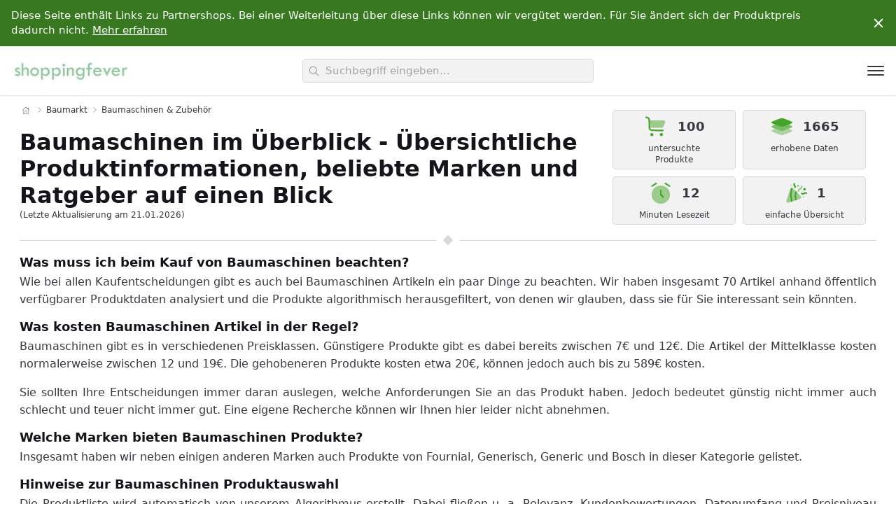

--- FILE ---
content_type: text/html; charset=UTF-8
request_url: https://www.shoppingfever.de/baumaschinen-und-zubehoer-2076791031
body_size: 25957
content:
<!DOCTYPE html>
      <html lang="de">
        <head>
          <meta charset="UTF-8">
          <title>Baumaschinen in der Übersicht von Fournial, Generisch, Generic, Bosch, Kremmpi, Unbekannt, goldemann.DE, Swpeet, DEMA, INCREWAY & anderen Marken  online kaufen | ShoppingFever</title>
          <meta name="description" content="{count} Baumaschinen Produkte von {brandList} und anderen Marken.">
          <meta name="viewport" content="width=device-width, initial-scale=1, shrink-to-fit=no">
          <meta name="robots" content="index, follow">
          <link rel="canonical" href="https://baumarkt.shoppingfever.de/baumaschinen-und-zubehoer-2076791031">
          <link id="codyframe" rel="stylesheet" href="/theme/main/style.css?v=1.05">
          <link rel="icon" type="image/x-icon" href="/theme/icons/favicon.ico">
          <link rel="apple-touch-icon" sizes="180x180" href="/theme/icons/apple-touch-icon.png">
          <link rel="icon" type="image/png" sizes="32x32" href="/theme/icons/favicon-32x32.png">
          <link rel="icon" type="image/png" sizes="16x16" href="/theme/icons/favicon-16x16.png">
          <link rel="manifest" href="/theme/icons/site.webmanifest">
          <link rel="mask-icon" color="#ffffff" href="/theme/icons/android-chrome-512x512.png">
          <meta name="msapplication-TileColor" content="#da532c">
          <meta name="theme-color" content="#ffffff">
        </head>
        <body class="scrollbar"><div class="pre-header padding-y-xs js-pre-header">
      <div class="container max-width-adaptive-xl position-relative">
        <div class="text-component text-sm padding-right-xl padding-left-sm overflow-auto">
          <p>Diese Seite enthält Links zu Partnershops. Bei einer Weiterleitung über diese Links können wir vergütet werden. Für Sie ändert sich der Produktpreis dadurch nicht. <a href="https://www.shoppingfever.de/#about-us" class="color-inherit text-underline">Mehr erfahren</a></p>
        </div>

        <button class="reset pre-header__close-btn js-pre-header__close-btn js-tab-focus margin-right-sm">
          <svg class="icon" viewBox="0 0 20 20">
            <title>schließen</title>
            <g fill="none" stroke="currentColor" stroke-linecap="round" stroke-linejoin="round" stroke-width="2">
              <line x1="4" y1="4" x2="16" y2="16" />
              <line x1="16" y1="4" x2="4" y2="16" />
            </g>
          </svg>
        </button>
      </div>
    </div><header class="dr-nav-header hide-nav js-hide-nav js-hide-nav--main shadow-xs">
      <div class="container max-width-adaptive-xl position-relative height-100% flex@md justify-between@md items-center">

        <a class="flex flex-grow flex-basis-0" href="https://www.shoppingfever.de/">
          <img class="margin-x-xs" src="/theme/img/logos/shoppingfever.jpg" height="60" alt="ShoppingFever Logo">
        </a>

        <div class="autocomplete flex js-autocomplete flex-grow flex-basis-0 justify-center@md padding-x-sm" data-autocomplete-dropdown-visible-class="autocomplete--results-visible">

          <div class="position-relative width-100%">

            <div class="search-input search-input--icon-left text-sm@md">
              <form>
                <input aria-label="search" role="combobox" aria-autocomplete="list" aria-haspopup="false" aria-expanded="true" class="search-input__input form-control width-100% js-autocomplete__input" type="text" name="q" id="autocomplete-input" placeholder="Suchbegriff eingeben..." autocomplete="off">
                <button class="search-input__btn">
                  <svg class="icon" viewBox="0 0 24 24"><title>Submit</title><g stroke-linecap="square" stroke-linejoin="miter" stroke-width="2" stroke="currentColor" fill="none" stroke-miterlimit="10"><line x1="22" y1="22" x2="15.656" y2="15.656"></line><circle cx="10" cy="10" r="8"></circle></g></svg>
                </button>
              </form>
            </div>

            <div class="autocomplete__loader position-absolute top-0 right-0 padding-right-sm height-100% flex items-center" aria-hidden="true">
              <div class="circle-loader circle-loader--v1">
                <div class="circle-loader__circle"></div>
              </div>
            </div>

            <!-- dropdown -->
            <div class="autocomplete__results  js-autocomplete__results">
              <ul id="autocomplete1" class="autocomplete__list js-autocomplete__list">
                <li class="autocomplete__item padding-y-xs padding-x-sm text-truncate js-autocomplete__item hide">
                  <a href="#" class="dr-nav__link" data-autocomplete-url data-autocomplete-label></a>
                </li>
              </ul>
            </div>

            <p class="sr-only" aria-live="polite" aria-atomic="true"><span class="js-autocomplete__aria-results">0</span> Ergebnisse gefunden.</p>
          </div>
        </div>

        <div class="flex items-center flex-grow flex-basis-0 justify-end@md">
          <button id="dr-nav-btn" class="reset margin-left-auto dr-nav-control anim-menu-btn js-anim-menu-btn js-dr-nav-control js-tab-focus" aria-label="Toggle navigation" aria-controls="dr-nav-id">
            <svg class="dr-nav-control__bg" aria-hidden="true" viewBox="0 0 48 48">
              <circle cx="24" cy="24" r="22" stroke-miterlimit="10" /></svg>
            <i class="anim-menu-btn__icon anim-menu-btn__icon--arrow-right" aria-hidden="true"></i>
          </button>
        </div>

      </div>
    </header>


    <nav class="drawer js-drawer drawer--modal" id="dr-nav-id" data-drawer-prevent-scroll="body">
      <div class="drawer__content" role="alertdialog" aria-labelledby="dr-nav-title" style="display: none;">
        <div class="drawer__body flex flex-column js-drawer__body scrollbar">

          <header class="dr-nav-drawer-header padding-x-md padding-y-md margin-top-lg">
            <h4 id="dr-nav-title">Kategorien</h4>
          </header>

          <nav class="dr-nav padding-md" aria-label="Main">
            <ul class="accordion js-accordion" data-animation="on" data-multi-items="off"><li class="padding-y-xs">
                      <a class="dr-nav__link" href="http://auto.shoppingfever.de/">Auto & Motorrad</a>
                    </li><li class="padding-y-xs">
                      <a class="dr-nav__link" href="http://baby-produkte.shoppingfever.de/">Baby-Produkte</a>
                    </li><li class="padding-y-xs">
                      <a class="dr-nav__link" href="http://baumarkt.shoppingfever.de/">Baumarkt</a>
                    </li><li class="padding-y-xs">
                      <a class="dr-nav__link" href="http://beauty.shoppingfever.de/">Beauty</a>
                    </li><li class="padding-y-xs">
                      <a class="dr-nav__link" href="http://beleuchtung.shoppingfever.de/">Beleuchtung</a>
                    </li><li class="padding-y-xs">
                      <a class="dr-nav__link" href="http://buerobedarf.shoppingfever.de/">Bürobedarf & Schreibwaren</a>
                    </li><li class="padding-y-xs">
                      <a class="dr-nav__link" href="http://computer.shoppingfever.de/">Computer & Zubehör</a>
                    </li><li class="padding-y-xs">
                      <a class="dr-nav__link" href="http://drogerie.shoppingfever.de/">Drogerie & Körperpflege</a>
                    </li><li class="padding-y-xs">
                      <a class="dr-nav__link" href="http://elektro-grossgeraete.shoppingfever.de/">Elektro-Großgeräte</a>
                    </li><li class="padding-y-xs">
                      <a class="dr-nav__link" href="http://elektronik.shoppingfever.de/">Elektronik & Foto</a>
                    </li><li class="padding-y-xs">
                      <a class="dr-nav__link" href="http://fashion.shoppingfever.de/">Fashion</a>
                    </li><li class="padding-y-xs">
                      <a class="dr-nav__link" href="http://garten.shoppingfever.de/">Garten</a>
                    </li><li class="padding-y-xs">
                      <a class="dr-nav__link" href="http://gewerbe.shoppingfever.de/">Gewerbe, Industrie & Wissenschaft</a>
                    </li><li class="padding-y-xs">
                      <a class="dr-nav__link" href="http://haustierbedarf.shoppingfever.de/">Haustierbedarf</a>
                    </li><li class="padding-y-xs">
                      <a class="dr-nav__link" href="http://kueche.shoppingfever.de/">Küche, Haushalt & Wohnen</a>
                    </li><li class="padding-y-xs">
                      <a class="dr-nav__link" href="http://lebensmittel.shoppingfever.de/">Lebensmittel</a>
                    </li><li class="padding-y-xs">
                      <a class="dr-nav__link" href="http://musikinstrumente.shoppingfever.de/">Musikinstrumente & Equipment</a>
                    </li><li class="padding-y-xs">
                      <a class="dr-nav__link" href="http://spielzeug.shoppingfever.de/">Spielzeug</a>
                    </li><li class="padding-y-xs">
                      <a class="dr-nav__link" href="http://sport.shoppingfever.de/">Sport</a>
                    </li></ul></nav>
        </div>
      </div>
    </nav><main><div class="container max-width-adaptive-lg"><section class="category-head grid">
      <div class="col-12 col-8@md text-component line-height-lg v-space-md"><nav class="breadcrumbs text-xs padding-top-xs" aria-label="Breadcrumbs">
          <ol class="padding-0">
            <li class="breadcrumbs__item">
              <a class="color-inherit" href="https://www.shoppingfever.de/" aria-label="Home">
                <svg version="1.1" id="Capa_1" xmlns="http://www.w3.org/2000/svg" xmlns:xlink="http://www.w3.org/1999/xlink" x="0px" y="0px" viewBox="0 0 58.365 58.365" style="enable-background:new 0 0 58.365 58.365;" xml:space="preserve">
                <path d="M57.863,26.632l-8.681-8.061V5.365h-10v3.921L29.182,0L0.502,26.632c-0.404,0.376-0.428,1.009-0.052,1.414c0.375,0.404,1.008,0.427,1.414,0.052l3.319-3.082v33.349h16h16h16V25.015l3.319,3.082c0.192,0.179,0.437,0.267,0.681,0.267c0.269,0,0.536-0.107,0.732-0.319C58.291,27.641,58.267,27.008,57.863,26.632z M41.182,7.365h6v9.349l-6-5.571V7.365zM23.182,56.365V35.302c0-0.517,0.42-0.937,0.937-0.937h10.126c0.517,0,0.937,0.42,0.937,0.937v21.063H23.182z M51.182,56.365h-14V35.302c0-1.62-1.317-2.937-2.937-2.937H24.119c-1.62,0-2.937,1.317-2.937,2.937v21.063h-14V23.158l22-20.429l14.28,13.26l5.72,5.311v0l2,1.857V56.365z"/>
              </a>
            </li><li class="breadcrumbs__item">
                <svg class="icon color-contrast-medium" aria-hidden="true" viewBox="0 0 16 16"><g stroke-width="1" stroke="currentColor"><polyline fill="none" stroke="currentColor" stroke-linecap="round" stroke-linejoin="round" stroke-miterlimit="10" points="6.5,3.5 11,8 6.5,12.5 "></polyline></g></svg><a class="color-inherit" href="http://baumarkt.shoppingfever.de/">Baumarkt</a></li><li class="breadcrumbs__item">
          <svg class="icon color-contrast-medium" aria-hidden="true" viewBox="0 0 16 16"><g stroke-width="1" stroke="currentColor"><polyline fill="none" stroke="currentColor" stroke-linecap="round" stroke-linejoin="round" stroke-miterlimit="10" points="6.5,3.5 11,8 6.5,12.5 "></polyline></g></svg>
          <p>Baumaschinen & Zubehör</p>
        </li></ol>
          </nav><h1 class="margin-0">Baumaschinen im Überblick - Übersichtliche Produktinformationen, beliebte Marken und Ratgeber auf einen Blick</h1>

        <div class="text-xs color-contrast-high">(Letzte Aktualisierung am 21.01.2026)</div>

      </div><div class="col-12 col-4@md">
        <div class="factbox grid justify-center">
          <div class="box col-6">
            <div class="box__top">
              <svg viewBox="0 0 24 24" fill="none" xmlns="http://www.w3.org/2000/svg">
              <path fill-rule="evenodd" clip-rule="evenodd" d="M1.28869 2.76279C1.41968 2.36983 1.84442 2.15746 2.23737 2.28845L2.50229 2.37675C2.51549 2.38115 2.52864 2.38554 2.54176 2.38991C3.16813 2.59867 3.69746 2.7751 4.11369 2.96873C4.55613 3.17456 4.94002 3.42965 5.23112 3.83352C5.52221 4.2374 5.64282 4.68226 5.69817 5.16708C5.75025 5.62318 5.75023 6.18114 5.7502 6.84139L5.7502 9.49996C5.7502 10.9354 5.7518 11.9365 5.85335 12.6918C5.952 13.4256 6.13245 13.8142 6.40921 14.091C6.68598 14.3677 7.07455 14.5482 7.80832 14.6468C8.56367 14.7484 9.56479 14.75 11.0002 14.75H18.0002C18.4144 14.75 18.7502 15.0857 18.7502 15.5C18.7502 15.9142 18.4144 16.25 18.0002 16.25H10.9453C9.57774 16.25 8.47542 16.25 7.60845 16.1334C6.70834 16.0124 5.95047 15.7535 5.34855 15.1516C4.74664 14.5497 4.48774 13.7918 4.36673 12.8917C4.25017 12.0247 4.25018 10.9224 4.2502 9.55484L4.2502 6.883C4.2502 6.17 4.24907 5.69823 4.20785 5.33722C4.16883 4.99538 4.10068 4.83049 4.01426 4.71059C3.92784 4.59069 3.79296 4.47389 3.481 4.32877C3.15155 4.17551 2.70435 4.02524 2.02794 3.79978L1.76303 3.71147C1.37008 3.58049 1.15771 3.15575 1.28869 2.76279Z" fill="#44a626"/>
              <path opacity="0.5" d="M5.74512 6C5.75008 6.25912 5.75008 6.53957 5.75007 6.8414L5.75006 9.5C5.75006 10.9354 5.75166 11.9365 5.85321 12.6919C5.86803 12.8021 5.8847 12.9046 5.90326 13H16.0221C16.9815 13 17.4612 13 17.8369 12.7523C18.2126 12.5045 18.4016 12.0636 18.7795 11.1818L19.2081 10.1818C20.0176 8.29294 20.4223 7.34853 19.9777 6.67426C19.5331 6 18.5056 6 16.4507 6H5.74512Z" fill="#44a626"/>
              <path d="M7.5 18C8.32843 18 9 18.6716 9 19.5C9 20.3284 8.32843 21 7.5 21C6.67157 21 6 20.3284 6 19.5C6 18.6716 6.67157 18 7.5 18Z" fill="#44a626"/>
              <path d="M18 19.5001C18 18.6716 17.3284 18.0001 16.5 18.0001C15.6716 18.0001 15 18.6716 15 19.5001C15 20.3285 15.6716 21.0001 16.5 21.0001C17.3284 21.0001 18 20.3285 18 19.5001Z" fill="#44a626"/>
              </svg>
              <b>100 </b>
            </div>
            <div class="box__bottom flex flex-center">untersuchte Produkte</div>
          </div>
          <div class="box col-6">
            <div class="box__top">
              <svg viewBox="0 0 24 24" fill="none" xmlns="http://www.w3.org/2000/svg">
              <path d="M4.97883 9.68508C2.99294 8.89073 2 8.49355 2 8C2 7.50645 2.99294 7.10927 4.97883 6.31492L7.7873 5.19153C9.77318 4.39718 10.7661 4 12 4C13.2339 4 14.2268 4.39718 16.2127 5.19153L19.0212 6.31492C21.0071 7.10927 22 7.50645 22 8C22 8.49355 21.0071 8.89073 19.0212 9.68508L16.2127 10.8085C14.2268 11.6028 13.2339 12 12 12C10.7661 12 9.77318 11.6028 7.7873 10.8085L4.97883 9.68508Z" fill="#44a626"/>
              <path fill-rule="evenodd" clip-rule="evenodd" d="M2 8C2 8.49355 2.99294 8.89073 4.97883 9.68508L7.7873 10.8085C9.77318 11.6028 10.7661 12 12 12C13.2339 12 14.2268 11.6028 16.2127 10.8085L19.0212 9.68508C21.0071 8.89073 22 8.49355 22 8C22 7.50645 21.0071 7.10927 19.0212 6.31492L16.2127 5.19153C14.2268 4.39718 13.2339 4 12 4C10.7661 4 9.77318 4.39718 7.7873 5.19153L4.97883 6.31492C2.99294 7.10927 2 7.50645 2 8Z" fill="#44a626"/>
              <path opacity="0.7" d="M5.76613 10L4.97883 10.3149C2.99294 11.1093 2 11.5065 2 12C2 12.4935 2.99294 12.8907 4.97883 13.6851L7.7873 14.8085C9.77318 15.6028 10.7661 16 12 16C13.2339 16 14.2268 15.6028 16.2127 14.8085L19.0212 13.6851C21.0071 12.8907 22 12.4935 22 12C22 11.5065 21.0071 11.1093 19.0212 10.3149L18.2339 10L16.2127 10.8085C14.2268 11.6028 13.2339 12 12 12C10.7661 12 9.77318 11.6028 7.7873 10.8085L5.76613 10Z" fill="#44a626"/>
              <path opacity="0.4" d="M5.76613 14L4.97883 14.3149C2.99294 15.1093 2 15.5065 2 16C2 16.4935 2.99294 16.8907 4.97883 17.6851L7.7873 18.8085C9.77318 19.6028 10.7661 20 12 20C13.2339 20 14.2268 19.6028 16.2127 18.8085L19.0212 17.6851C21.0071 16.8907 22 16.4935 22 16C22 15.5065 21.0071 15.1093 19.0212 14.3149L18.2339 14L16.2127 14.8085C14.2268 15.6028 13.2339 16 12 16C10.7661 16 9.77318 15.6028 7.7873 14.8085L5.76613 14Z" fill="#44a626"/>
              </svg>
              <b>1665 </b>
            </div>
            <div class="box__bottom flex flex-center">erhobene Daten</div>
          </div>
          <div class="box col-6">
            <div class="box__top">
              <svg viewBox="0 0 24 24" fill="none" xmlns="http://www.w3.org/2000/svg">
              <path opacity="0.5" d="M11.9998 21.9997C16.836 21.9997 20.7565 18.1159 20.7565 13.325C20.7565 8.53417 16.836 4.65039 11.9998 4.65039C7.16366 4.65039 3.24316 8.53417 3.24316 13.325C3.24316 18.1159 7.16366 21.9997 11.9998 21.9997Z" fill="#44a626"/>
              <path d="M11.9993 8.74707C12.4023 8.74707 12.729 9.07072 12.729 9.46996V13.0259L14.9477 15.2238C15.2326 15.5061 15.2326 15.9638 14.9477 16.2461C14.6627 16.5285 14.2006 16.5285 13.9157 16.2461L11.4833 13.8365C11.3464 13.701 11.2695 13.5171 11.2695 13.3254V9.46996C11.2695 9.07072 11.5962 8.74707 11.9993 8.74707Z" fill="#44a626"/>
              <path fill-rule="evenodd" clip-rule="evenodd" d="M8.2405 2.33986C8.45409 2.67841 8.3502 3.1244 8.00844 3.33599L4.11657 5.74562C3.77481 5.95722 3.32461 5.8543 3.11102 5.51574C2.89742 5.17718 3.00131 4.7312 3.34307 4.5196L7.23494 2.10998C7.5767 1.89838 8.0269 2.0013 8.2405 2.33986Z" fill="#44a626"/>
              <path fill-rule="evenodd" clip-rule="evenodd" d="M15.7595 2.33985C15.9731 2.0013 16.4233 1.89838 16.7651 2.10998L20.6569 4.5196C20.9987 4.7312 21.1026 5.17719 20.889 5.51574C20.6754 5.8543 20.2252 5.95722 19.8834 5.74562L15.9916 3.33599C15.6498 3.1244 15.5459 2.67841 15.7595 2.33985Z" fill="#44a626"/>
              </svg>
              <b>12 </b>
            </div>
            <div class="box__bottom flex flex-center">Minuten Lesezeit</div>
          </div>
          <div class="box col-6">
            <div class="box__top">
              <svg viewBox="0 0 24 24" fill="none" xmlns="http://www.w3.org/2000/svg">
              <path d="M10.926 2.36021C11.2794 2.57626 11.3907 3.03789 11.1747 3.3913C11.0179 3.64775 11.0572 3.97821 11.2697 4.19075L11.3676 4.28863C11.9563 4.87729 12.1733 5.74206 11.9324 6.53894C11.8126 6.93543 11.394 7.1597 10.9975 7.03985C10.601 6.91999 10.3768 6.50141 10.4966 6.10492C10.5775 5.83734 10.5046 5.54695 10.3069 5.34929L10.2091 5.25141C9.50654 4.54889 9.37666 3.45659 9.89487 2.60892C10.1109 2.25551 10.5725 2.14416 10.926 2.36021Z" fill="#44a626"/>
              <path d="M19.9743 7.04681C19.8358 7.10014 19.7131 7.22283 19.4678 7.46822C19.2224 7.71362 19.0997 7.83631 19.0463 7.97472C18.9839 8.1367 18.9839 8.31609 19.0463 8.47807C19.0997 8.61649 19.2224 8.73918 19.4678 8.98457C19.7131 9.22996 19.8358 9.35266 19.9743 9.40599C20.1362 9.4684 20.3156 9.4684 20.4776 9.40599C20.616 9.35266 20.7387 9.22996 20.9841 8.98457C21.2295 8.73918 21.3522 8.61649 21.4055 8.47807C21.4679 8.31609 21.4679 8.1367 21.4055 7.97472C21.3522 7.83631 21.2295 7.71362 20.9841 7.46822C20.7387 7.22283 20.616 7.10014 20.4776 7.04681C20.3156 6.9844 20.1362 6.9844 19.9743 7.04681Z" fill="#44a626"/>
              <path d="M21.4077 12.5596C21.046 12.4015 20.6253 12.4679 20.33 12.7298C19.5207 13.4474 18.3431 13.5667 17.4064 13.0259L17.1935 12.903C16.8348 12.6959 16.7119 12.2372 16.919 11.8785C17.1261 11.5198 17.5848 11.3968 17.9435 11.604L18.1564 11.7268C18.5339 11.9448 19.0086 11.8967 19.3348 11.6075C20.0676 10.9577 21.1112 10.7929 22.0086 11.1852L22.3001 11.3127C22.6796 11.4786 22.8528 11.9208 22.6868 12.3003C22.5209 12.6799 22.0787 12.853 21.6992 12.6871L21.4077 12.5596Z" fill="#44a626"/>
              <path opacity="0.7" d="M13.561 4.39648C13.7621 4.19542 13.8626 4.09489 13.9788 4.05804C14.0772 4.02688 14.1827 4.02688 14.281 4.05804C14.3973 4.09489 14.4978 4.19542 14.6989 4.39648C14.8999 4.59753 15.0004 4.69806 15.0373 4.8143C15.0685 4.91262 15.0685 5.01817 15.0373 5.11648C15.0004 5.23272 14.8999 5.33325 14.6989 5.5343C14.4978 5.73536 14.3973 5.83589 14.281 5.87274C14.1827 5.90391 14.0772 5.90391 13.9788 5.87274C13.8626 5.83589 13.7621 5.73536 13.561 5.53431C13.36 5.33325 13.2594 5.23272 13.2226 5.11648C13.1914 5.01817 13.1914 4.91262 13.2226 4.8143C13.2594 4.69806 13.36 4.59753 13.561 4.39648Z" fill="#44a626"/>
              <path opacity="0.7" d="M19.0575 15.3134C19.267 15.1039 19.6066 15.1039 19.816 15.3134C20.0255 15.5228 20.0255 15.8624 19.816 16.0719C19.6066 16.2814 19.267 16.2814 19.0575 16.0719C18.848 15.8624 18.848 15.5228 19.0575 15.3134Z" fill="#44a626"/>
              <g opacity="0.5">
              <path d="M6.92663 3.94079C7.1361 3.73132 7.47572 3.73132 7.68519 3.94079C7.89466 4.15026 7.89466 4.48988 7.68519 4.69935C7.47572 4.90882 7.1361 4.90882 6.92663 4.69935C6.71716 4.48988 6.71716 4.15026 6.92663 3.94079Z" fill="#44a626"/>
              <path d="M17.6887 4.72163C18.0949 4.80287 18.3583 5.19799 18.2771 5.60416L18.1331 6.32409C17.9349 7.31491 17.221 8.12357 16.2625 8.4431C15.8145 8.59241 15.481 8.97028 15.3884 9.43326L15.2444 10.1532C15.1631 10.5594 14.768 10.8228 14.3618 10.7415C13.9557 10.6603 13.6923 10.2652 13.7735 9.85903L13.9175 9.13909C14.1156 8.14828 14.8295 7.33961 15.7881 7.02008C16.236 6.87077 16.5696 6.4929 16.6622 6.02992L16.8062 5.30998C16.8874 4.90381 17.2825 4.6404 17.6887 4.72163Z" fill="#44a626"/>
              </g>
              <path opacity="0.2" d="M17.4999 9.74157C17.7093 9.53211 18.049 9.53211 18.2584 9.74157C18.4679 9.95104 18.4679 10.2907 18.2584 10.5001C18.049 10.7096 17.7093 10.7096 17.4999 10.5001C17.2904 10.2907 17.2904 9.95104 17.4999 9.74157Z" fill="#44a626"/>
              <path opacity="0.5" d="M4.01207 15.7618L5.70156 10.6933C6.46758 8.39525 6.85059 7.24623 7.75684 7.03229C8.6631 6.81835 9.51953 7.67478 11.2324 9.38764L14.6114 12.7666C16.3242 14.4795 17.1807 15.3359 16.9667 16.2422C16.7528 17.1484 15.6038 17.5314 13.3057 18.2975L8.23724 19.987L8.23723 19.987C5.47182 20.9088 4.08912 21.3697 3.35924 20.6398C2.62936 19.9099 3.09026 18.5272 4.01207 15.7618Z" fill="#44a626"/>
              <path d="M8.8001 7.50424L8.85072 7.25922C8.45761 7.02857 8.111 6.94867 7.75679 7.03229C7.61235 7.06638 7.4812 7.12423 7.35967 7.2067L8.05611 7.35058C7.57757 7.25172 7.41498 7.21808 7.35967 7.2067C7.34804 7.2146 7.3364 7.22279 7.32494 7.23114L7.31964 7.25736C7.31242 7.29328 7.30199 7.34575 7.28885 7.41325C7.26258 7.54824 7.22547 7.74345 7.18165 7.98662C7.09406 8.47264 6.97937 9.15184 6.87078 9.92573C6.65564 11.4589 6.45638 13.4179 6.55904 14.9834C6.62115 15.9306 6.81822 17.1057 6.9941 18.0238C7.08286 18.4872 7.16784 18.8933 7.23066 19.1838C7.26209 19.3291 7.28803 19.4457 7.30619 19.5264L7.32733 19.6195L7.333 19.6441L7.33493 19.6525C7.33494 19.6526 7.33512 19.6533 8.0656 19.4833L7.33493 19.6525L7.47191 20.2412C7.71447 20.1612 7.96933 20.0762 8.23717 19.987L8.90132 19.7656L8.79453 19.3066L8.78944 19.2845L8.76953 19.1968C8.75221 19.1199 8.7272 19.0075 8.69676 18.8667C8.63584 18.585 8.55336 18.1909 8.46732 17.7416C8.29357 16.8346 8.11155 15.7351 8.05582 14.8852C7.96377 13.4814 8.1436 11.6495 8.35623 10.1342C8.46152 9.38377 8.57288 8.72427 8.65787 8.25265C8.70034 8.017 8.73615 7.82867 8.76123 7.69981C8.77376 7.63539 8.78361 7.58587 8.79026 7.55277L8.79777 7.51563L8.7996 7.50665L8.8001 7.50424Z" fill="#44a626"/>
              <path d="M13.0393 18.3863L11.6162 18.8606L11.5238 18.5826L12.2356 18.3461C11.5238 18.5826 11.5239 18.5827 11.5238 18.5826L11.5229 18.5798L11.5209 18.5738L11.5138 18.552C11.5077 18.5333 11.499 18.5064 11.4881 18.472C11.4663 18.4031 11.4354 18.3042 11.3986 18.1811C11.325 17.9354 11.227 17.5917 11.1288 17.1985C10.9367 16.4293 10.7274 15.407 10.7274 14.5552C10.7274 13.7034 10.9367 12.6811 11.1288 11.9119C11.227 11.5187 11.325 11.175 11.3986 10.9293C11.4354 10.8062 11.4663 10.7073 11.4881 10.6384C11.499 10.604 11.5077 10.5771 11.5138 10.5584L11.5209 10.5366L11.5229 10.5305L11.5235 10.5287C11.5235 10.5287 11.5238 10.5278 12.2356 10.7643L11.5238 10.5278L11.7355 9.89084L12.9224 11.0777C12.921 11.0824 12.9194 11.0872 12.9178 11.0922C12.8982 11.154 12.8698 11.245 12.8356 11.3594C12.767 11.5886 12.6755 11.9095 12.5841 12.2753C12.3971 13.0241 12.2274 13.8973 12.2274 14.5552C12.2274 15.2131 12.3971 16.0863 12.5841 16.8351C12.6755 17.2009 12.767 17.5218 12.8356 17.751C12.8698 17.8654 12.8982 17.9564 12.9178 18.0182C12.9276 18.0491 12.9352 18.0727 12.9403 18.0881L12.9458 18.1052L12.9471 18.109L13.0393 18.3863Z" fill="#44a626"/>
              </svg>
              <b>1</b>
            </div>
            <div class="box__bottom flex flex-center">einfache Übersicht</div>
          </div>
        </div>
      </div><div class=" col-12 t-article-v4__divider margin-top-xs" aria-hidden="true"><span></span></div></div>
    </section><div class="container max-width-adaptive-lg p-0">
        <article id="intro" class="intro t-article-v4 bg">
          <div class="text-component text-justify line-height-lg v-space-xs"><h2 class="text-lg">Was muss ich beim Kauf von Baumaschinen beachten?</h2><p>Wie bei allen Kaufentscheidungen gibt es auch bei Baumaschinen Artikeln ein paar Dinge zu beachten. Wir haben insgesamt 70 Artikel anhand öffentlich verfügbarer Produktdaten analysiert und die Produkte algorithmisch herausgefiltert, von denen wir glauben, dass sie für Sie interessant sein könnten.</p><h3>Was kosten Baumaschinen Artikel in der Regel?</h3>
                <p>Baumaschinen gibt es in verschiedenen Preisklassen. Günstigere Produkte gibt es dabei bereits zwischen 7€ und 12€. Die Artikel der Mittelklasse kosten normalerweise zwischen 12 und 19€. Die gehobeneren Produkte kosten etwa 20€, können jedoch auch bis zu 589€ kosten.</p>
                <blockquote>Sie sollten Ihre Entscheidungen immer daran auslegen, welche Anforderungen Sie an das Produkt haben. Jedoch bedeutet günstig nicht immer auch schlecht und teuer nicht immer gut. Eine eigene Recherche können wir Ihnen hier leider nicht abnehmen.</blockquote><h3>Welche Marken bieten Baumaschinen Produkte?</h3>
                <p>Insgesamt haben wir neben einigen anderen Marken auch Produkte von Fournial, Generisch, Generic und Bosch in dieser Kategorie gelistet. </p><h3>Hinweise zur Baumaschinen Produktauswahl</h3>
              <p>Die Produktliste wird automatisch von unserem Algorithmus erstellt. Dabei fließen u. a. Relevanz, Kundenbewertungen, Datenumfang und Preisniveau ein.</p>
              <p>Preise sowie Verfügbarkeiten können sich ändern. Details zur Auswahlmethodik unter <a href="https://www.shoppingfever.de/#about-us">Über uns & FAQ's</a> .</p><h3>Baumaschinen Artikel sind nicht das was ich suche.</h3><p>Neben Baumaschinen haben wir auch <a href="http://baumarkt.shoppingfever.de/baubedarf-2076091031">Baubedarf</a>, <a href="http://baumarkt.shoppingfever.de/elektroinstallation-2076361031">Elektroinstallation</a>, <a href="http://baumarkt.shoppingfever.de/kamine-oefen-und-zubehoer-2076424031">Kamine, Öfen & Zubehör</a>, <a href="http://baumarkt.shoppingfever.de/eisenwaren-2076451031">Eisenwaren</a>, <a href="http://baumarkt.shoppingfever.de/kuechen-und-badarmaturen-2076820031">Küchen- & Badarmaturen</a>, <a href="http://baumarkt.shoppingfever.de/malerbedarf-werkzeuge-und-tapeten-2076883031">Malerbedarf, Werkzeuge & Tapeten</a>, <a href="http://baumarkt.shoppingfever.de/elektro-und-handwerkzeuge-2076939031">Elektro- & Handwerkzeuge</a>, <a href="http://baumarkt.shoppingfever.de/klempnerarbeiten-2077554031">Klempnerarbeiten</a>, <a href="http://baumarkt.shoppingfever.de/sicherheitstechnik-2077623031">Sicherheitstechnik</a> und <a href="http://baumarkt.shoppingfever.de/lagerung-und-heimorganisation-2077689031">Lagerung & Heimorganisation</a> Artikel in unserem Angebot. Schauen Sie doch einfach dort um.</p></div>
        </article>
      </div></main><section class="content-table">
    <div class="container max-width-adaptive-lg">
      <div class="grid gap-sm">
        <div class="col-12 col-8@md">
          <h4 class="padding-y-xs">Inhaltsverzeichnis</h4>
          <ol class="list list--ol">
              <li><a href="#intro">Einleitung</a></li>
              <li><a href="#top10">Baumaschinen Übersicht</a></li><li><a href="#B0C4X9YBX6">Große 47cm Multifunktions-Klappschaufel, Klappschaufel mit Aufbewahrungstasche, Campingschaufel zum Schaufeln/Graben/Schneiden/Hobeln/Sägen von Holz,Klappschaufel</a></li><li><a href="#B08FSYTG6C">Anbull Betonrüttler, 1300W Innenrüttler Flaschenrüttler, Länge 2m Betonverdichter, Beton Rüttelflasche, Rührwellendrehzahl 4800 U/min, Durchmesser der Vibrationsflasche 35 mm</a></li><li><a href="#B0BZ93TR9G">Veddelholzer Xentari® 8 x 2g Raupen & Zünslerfrei gegen Buchsbaumzünsler, Raupen & Schadraupen. Xentari Raupenfrei Buchsbaumzünsler Spritmittel für Bio Landbau geeignet Nicht Bienengefährlich.</a></li><li><a href="#B0DS218R49">Silikondichtlippe Glasbodenplatte, Ofendichtschnur, Kamindichtung, beidseitige Dichtlippe selbstklebend für Glasbodenplatten, Kamine, Herdplatten, Bodenplatte, Brandschutzplatte</a></li><li><a href="#B07JK67RDT">Adapterrahmen MS 01 Schnellwechselrahmen MS 01 passend für Minibagger MS01er</a></li><li><a href="#B0CPLQWWCY">Taicols 10 Stück Zündschlüssel 5P8500, Universal Baumaschinen Schlüssel, für Schwermaschinen/Bulldozer von Caterpillar (CAT), Schwere Ausrüstung Zündschalter Schlüssel, Ersatz Start Schlüssel Set</a></li><li><a href="#B0DGLJHH5R">NVGFTG 18 Stück Baumaschinen Schlüssel Set Ersatz Zündschlüssel Set Traktor Baggerschlüsselsatz Baumaschinen Schlüsselsatz, für Maschinen, Universal Motor Startschalter</a></li><li><a href="#B0BM5YXSG9">QIMEI-SHOP Rohrklappsplinte mit Rastverschluss Sicherungsstift Verzinkt Splinte Sicherungsbolzen für Bauernhof-Anhänger Rasen Garten M6x70 mm 4 Stücke</a></li><li><a href="#B0DK2LQCJJ">VEVOR Hand-Betonrüttler, 800 W elektrischer Rüttler 4000 U/min, elektrisches Betonrüttlerwerkzeug mit 1,5 m Schaftstange, tragbarer Bleistift-Zementrüttler zum Entfernen von Luftblasen und Mischen</a></li><li><a href="#B0FCYL9RDB">868-BS Handsender HSE2-868-BS, HSE4-868-BS, HS1-868-BS, HS4-868-BS, 868MHz, 2 Kanäle, Rolling Code, mit Batterie, Garagenöffner Fernbedienung Ersatz-Fernbedienung Remote Control</a></li><li><a href="#alleprodukte">Weitere Baumaschinen</a></li>
          </ol>
        </div>
        <div class="col-12 col-4@md flex flex-center flex-column">
          <h4>Teilen Sie unsere Übersicht</h4>
          <ul class="sharebar flex flex-wrap gap-xs padding-lg justify-center">
            <li>
              <a class="sharebar__btn js-social-share" data-social="twitter" data-text="Der Baumaschinen Übersicht auf https://www.shoppingfever.de/baumaschinen-und-zubehoer-2076791031 via @ShoppingFever" data-hashtags="#Baumaschinen & Zubehör" href="https://twitter.com/intent/tweet">
                <svg class="icon" viewBox="0 0 32 32"><title>Share on Twitter</title><g><path d="M32,6.1c-1.2,0.5-2.4,0.9-3.8,1c1.4-0.8,2.4-2.1,2.9-3.6c-1.3,0.8-2.7,1.3-4.2,1.6C25.7,3.8,24,3,22.2,3 c-3.6,0-6.6,2.9-6.6,6.6c0,0.5,0.1,1,0.2,1.5C10.3,10.8,5.5,8.2,2.2,4.2c-0.6,1-0.9,2.1-0.9,3.3c0,2.3,1.2,4.3,2.9,5.5 c-1.1,0-2.1-0.3-3-0.8c0,0,0,0.1,0,0.1c0,3.2,2.3,5.8,5.3,6.4c-0.6,0.1-1.1,0.2-1.7,0.2c-0.4,0-0.8,0-1.2-0.1 c0.8,2.6,3.3,4.5,6.1,4.6c-2.2,1.8-5.1,2.8-8.2,2.8c-0.5,0-1.1,0-1.6-0.1C2.9,27.9,6.4,29,10.1,29c12.1,0,18.7-10,18.7-18.7 c0-0.3,0-0.6,0-0.8C30,8.5,31.1,7.4,32,6.1z"></path></g></svg>
              </a>
            </li>
          
            <li>
              <a class="sharebar__btn js-social-share" data-social="facebook" data-url="https://www.shoppingfever.de/baumaschinen-und-zubehoer-2076791031" href="https://www.facebook.com/sharer.php">
                <svg class="icon" viewBox="0 0 32 32"><title>Share on Facebook</title><path d="M32,16A16,16,0,1,0,13.5,31.806V20.625H9.438V16H13.5V12.475c0-4.01,2.389-6.225,6.043-6.225a24.644,24.644,0,0,1,3.582.312V10.5H21.107A2.312,2.312,0,0,0,18.5,13v3h4.438l-.71,4.625H18.5V31.806A16,16,0,0,0,32,16Z"></path></svg>
              </a>
            </li>
          
            <li>
              <a class="sharebar__btn js-social-share" data-social="pinterest" data-description="Der Baumaschinen Übersicht auf https://www.shoppingfever.de/baumaschinen-und-zubehoer-2076791031" data-media="https://www.shoppingfever.de/theme/img/logos/ohne-speck.jpg" data-url="baumaschinen-und-zubehoer-2076791031" href="https://pinterest.com/pin/create/button">
                <svg class="icon" viewBox="0 0 32 32"><title>Share on Pinterest</title><g><path d="M16,0C7.2,0,0,7.2,0,16c0,6.8,4.2,12.6,10.2,14.9c-0.1-1.3-0.3-3.2,0.1-4.6c0.3-1.2,1.9-8,1.9-8 s-0.5-1-0.5-2.4c0-2.2,1.3-3.9,2.9-3.9c1.4,0,2,1,2,2.3c0,1.4-0.9,3.4-1.3,5.3c-0.4,1.6,0.8,2.9,2.4,2.9c2.8,0,5-3,5-7.3 c0-3.8-2.8-6.5-6.7-6.5c-4.6,0-7.2,3.4-7.2,6.9c0,1.4,0.5,2.8,1.2,3.7c0.1,0.2,0.1,0.3,0.1,0.5c-0.1,0.5-0.4,1.6-0.4,1.8 C9.5,21.9,9.3,22,9,21.8c-2-0.9-3.2-3.9-3.2-6.2c0-5,3.7-9.7,10.6-9.7c5.6,0,9.9,4,9.9,9.2c0,5.5-3.5,10-8.3,10 c-1.6,0-3.1-0.8-3.7-1.8c0,0-0.8,3.1-1,3.8c-0.4,1.4-1.3,3.1-2,4.2c1.5,0.5,3.1,0.7,4.7,0.7c8.8,0,16-7.2,16-16C32,7.2,24.8,0,16,0z "></path></g></svg>
              </a>
            </li>
          
            <li>
              <a class="sharebar__btn js-social-share" data-social="linkedin" data-url="https://www.shoppingfever.de/baumaschinen-und-zubehoer-2076791031" href="https://www.linkedin.com/shareArticle">
                <svg class="icon" viewBox="0 0 32 32"><title>Share on Linkedin</title><g><path d="M29,1H3A2,2,0,0,0,1,3V29a2,2,0,0,0,2,2H29a2,2,0,0,0,2-2V3A2,2,0,0,0,29,1ZM9.887,26.594H5.374V12.25H9.887ZM7.63,10.281a2.625,2.625,0,1,1,2.633-2.625A2.624,2.624,0,0,1,7.63,10.281ZM26.621,26.594H22.2V19.656c0-1.687,0-3.75-2.35-3.75s-2.633,1.782-2.633,3.656v7.126H12.8V12.25h4.136v1.969h.094a4.7,4.7,0,0,1,4.231-2.344c4.513,0,5.359,3,5.359,6.844Z"></path></g></svg>
              </a>
            </li>
          
            <li>
              <a class="sharebar__btn js-social-share" data-social="mail" data-subject="Der Baumaschinen Übersicht" data-body="https://www.shoppingfever.de/baumaschinen-und-zubehoer-2076791031" href="/cdn-cgi/l/email-protection#28">
                <svg class="icon" viewBox="0 0 32 32"><title>Share by Email</title><g><path d="M28,3H4A3.957,3.957,0,0,0,0,7V25a3.957,3.957,0,0,0,4,4H28a3.957,3.957,0,0,0,4-4V7A3.957,3.957,0,0,0,28,3Zm.6,6.8-12,9a1,1,0,0,1-1.2,0l-12-9A1,1,0,0,1,4.6,8.2L16,16.75,27.4,8.2a1,1,0,1,1,1.2,1.6Z"></path></g></svg>
              </a>
            </li>
          </ul>
        </div>
      </div>
    </section><section class="top10">
    <div class="container max-width-adaptive-lg">
      <h2 class="margin-y-sm">Baumaschinen</h2>
      <div class="card-wrapper"><div class="toptenCard padding-xs"><figure class="image-wrapper"><img class="block margin-auto" 
        src="https://m.media-amazon.com/images/I/31z-5XJcRJL._SL200_.jpg"
        alt="Große 47cm Multifunktions-Klappschaufel, Klappschaufel mit Aufbewahrungstasche, Campingschaufel zum Schaufeln/Graben/Schneiden/Hobeln/Sägen von Holz,Klappschaufel" height="auto" width="auto"></figure><div class="content-wrapper"><div class="flex"><p class="title">Große 47cm Multifunktions-Klappschaufel, Klappschaufel mit Aufbewahrungstasche, Campingschaufel zum Schaufeln/Graben/Schneiden/Hobeln/Sägen von Holz,Klappschaufel</p></div></div><div class="button-wrapper"><a href="#B0C4X9YBX6" class="btn product--details-btn">
        mehr Details
      </a></div></div><div class="toptenCard padding-xs"><figure class="image-wrapper"><img class="block margin-auto" loading="lazy" 
          src="https://m.media-amazon.com/images/I/31GGCQnZVkL._SL80_.jpg"
          data-src="https://m.media-amazon.com/images/I/31GGCQnZVkL._SL200_.jpg"
          alt="Anbull Betonrüttler, 1300W Innenrüttler Flaschenrüttler, Länge 2m Betonverdichter, Beton Rüttelflasche, Rührwellendrehzahl 4800 U/min, Durchmesser der Vibrationsflasche 35 mm" height="auto" width="auto"></figure><div class="content-wrapper"><div class="flex"><p class="title">Anbull Betonrüttler, 1300W Innenrüttler Flaschenrüttler, Länge 2m Betonverdichter, Beton Rüttelflasche, Rührwellendrehzahl 4800 U/min, Durchmesser der Vibrationsflasche 35 mm</p></div></div><div class="button-wrapper"><a href="#B08FSYTG6C" class="btn product--details-btn">
        mehr Details
      </a></div></div><div class="toptenCard padding-xs"><figure class="image-wrapper"><img class="block margin-auto" loading="lazy" 
          src="https://m.media-amazon.com/images/I/51UW1jCJhtL._SL80_.jpg"
          data-src="https://m.media-amazon.com/images/I/51UW1jCJhtL._SL200_.jpg"
          alt="Veddelholzer Xentari® 8 x 2g Raupen & Zünslerfrei gegen Buchsbaumzünsler, Raupen & Schadraupen. Xentari Raupenfrei Buchsbaumzünsler Spritmittel für Bio Landbau geeignet Nicht Bienengefährlich." height="auto" width="auto"></figure><div class="content-wrapper"><div class="flex"><p class="title">Veddelholzer Xentari® 8 x 2g Raupen & Zünslerfrei gegen Buchsbaumzünsler, Raupen & Schadraupen. Xentari Raupenfrei Buchsbaumzünsler Spritmittel für Bio Landbau geeignet Nicht Bienengefährlich.</p></div></div><div class="button-wrapper"><a href="#B0BZ93TR9G" class="btn product--details-btn">
        mehr Details
      </a></div></div><div class="toptenCard padding-xs"><figure class="image-wrapper"><img class="block margin-auto" loading="lazy" 
          src="https://m.media-amazon.com/images/I/41mEXREIaeL._SL80_.jpg"
          data-src="https://m.media-amazon.com/images/I/41mEXREIaeL._SL200_.jpg"
          alt="Silikondichtlippe Glasbodenplatte, Ofendichtschnur, Kamindichtung, beidseitige Dichtlippe selbstklebend für Glasbodenplatten, Kamine, Herdplatten, Bodenplatte, Brandschutzplatte" height="auto" width="auto"></figure><div class="content-wrapper"><div class="flex"><p class="title">Silikondichtlippe Glasbodenplatte, Ofendichtschnur, Kamindichtung, beidseitige Dichtlippe selbstklebend für Glasbodenplatten, Kamine, Herdplatten, Bodenplatte, Brandschutzplatte</p></div></div><div class="button-wrapper"><a href="#B0DS218R49" class="btn product--details-btn">
        mehr Details
      </a></div></div><div class="toptenCard padding-xs"><figure class="image-wrapper"><img class="block margin-auto" loading="lazy" 
          src="https://m.media-amazon.com/images/I/51-Ub6GzHjL._SL80_.jpg"
          data-src="https://m.media-amazon.com/images/I/51-Ub6GzHjL._SL200_.jpg"
          alt="Adapterrahmen MS 01 Schnellwechselrahmen MS 01 passend für Minibagger MS01er" height="auto" width="auto"></figure><div class="content-wrapper"><div class="flex"><p class="title">Adapterrahmen MS 01 Schnellwechselrahmen MS 01 passend für Minibagger MS01er</p></div></div><div class="button-wrapper"><a href="#B07JK67RDT" class="btn product--details-btn">
        mehr Details
      </a></div></div><div class="toptenCard padding-xs"><figure class="image-wrapper"><img class="block margin-auto" loading="lazy" 
          src="https://m.media-amazon.com/images/I/41X6oKxVxZL._SL80_.jpg"
          data-src="https://m.media-amazon.com/images/I/41X6oKxVxZL._SL200_.jpg"
          alt="Taicols 10 Stück Zündschlüssel 5P8500, Universal Baumaschinen Schlüssel, für Schwermaschinen/Bulldozer von Caterpillar (CAT), Schwere Ausrüstung Zündschalter Schlüssel, Ersatz Start Schlüssel Set" height="auto" width="auto"></figure><div class="content-wrapper"><div class="flex"><p class="title">Taicols 10 Stück Zündschlüssel 5P8500, Universal Baumaschinen Schlüssel, für Schwermaschinen/Bulldozer von Caterpillar (CAT), Schwere Ausrüstung Zündschalter Schlüssel, Ersatz Start Schlüssel Set</p></div></div><div class="button-wrapper"><a href="#B0CPLQWWCY" class="btn product--details-btn">
        mehr Details
      </a></div></div><div class="toptenCard padding-xs"><figure class="image-wrapper"><img class="block margin-auto" loading="lazy" 
          src="https://m.media-amazon.com/images/I/41McXVagtWL._SL80_.jpg"
          data-src="https://m.media-amazon.com/images/I/41McXVagtWL._SL200_.jpg"
          alt="NVGFTG 18 Stück Baumaschinen Schlüssel Set Ersatz Zündschlüssel Set Traktor Baggerschlüsselsatz Baumaschinen Schlüsselsatz, für Maschinen, Universal Motor Startschalter" height="auto" width="auto"></figure><div class="content-wrapper"><div class="flex"><p class="title">NVGFTG 18 Stück Baumaschinen Schlüssel Set Ersatz Zündschlüssel Set Traktor Baggerschlüsselsatz Baumaschinen Schlüsselsatz, für Maschinen, Universal Motor Startschalter</p></div></div><div class="button-wrapper"><a href="#B0DGLJHH5R" class="btn product--details-btn">
        mehr Details
      </a></div></div><div class="toptenCard padding-xs"><figure class="image-wrapper"><img class="block margin-auto" loading="lazy" 
          src="https://m.media-amazon.com/images/I/31IMwQzn9rL._SL80_.jpg"
          data-src="https://m.media-amazon.com/images/I/31IMwQzn9rL._SL200_.jpg"
          alt="QIMEI-SHOP Rohrklappsplinte mit Rastverschluss Sicherungsstift Verzinkt Splinte Sicherungsbolzen für Bauernhof-Anhänger Rasen Garten M6x70 mm 4 Stücke" height="auto" width="auto"></figure><div class="content-wrapper"><div class="flex"><p class="title">QIMEI-SHOP Rohrklappsplinte mit Rastverschluss Sicherungsstift Verzinkt Splinte Sicherungsbolzen für Bauernhof-Anhänger Rasen Garten M6x70 mm 4 Stücke</p></div></div><div class="button-wrapper"><a href="#B0BM5YXSG9" class="btn product--details-btn">
        mehr Details
      </a></div></div><div class="toptenCard padding-xs"><figure class="image-wrapper"><img class="block margin-auto" loading="lazy" 
          src="https://m.media-amazon.com/images/I/31Eol9bQSTL._SL80_.jpg"
          data-src="https://m.media-amazon.com/images/I/31Eol9bQSTL._SL200_.jpg"
          alt="VEVOR Hand-Betonrüttler, 800 W elektrischer Rüttler 4000 U/min, elektrisches Betonrüttlerwerkzeug mit 1,5 m Schaftstange, tragbarer Bleistift-Zementrüttler zum Entfernen von Luftblasen und Mischen" height="auto" width="auto"></figure><div class="content-wrapper"><div class="flex"><p class="title">VEVOR Hand-Betonrüttler, 800 W elektrischer Rüttler 4000 U/min, elektrisches Betonrüttlerwerkzeug mit 1,5 m Schaftstange, tragbarer Bleistift-Zementrüttler zum Entfernen von Luftblasen und Mischen</p></div></div><div class="button-wrapper"><a href="#B0DK2LQCJJ" class="btn product--details-btn">
        mehr Details
      </a></div></div><div class="toptenCard padding-xs"><figure class="image-wrapper"><img class="block margin-auto" loading="lazy" 
          src="https://m.media-amazon.com/images/I/41MBMX6Es-L._SL80_.jpg"
          data-src="https://m.media-amazon.com/images/I/41MBMX6Es-L._SL200_.jpg"
          alt="868-BS Handsender HSE2-868-BS, HSE4-868-BS, HS1-868-BS, HS4-868-BS, 868MHz, 2 Kanäle, Rolling Code, mit Batterie, Garagenöffner Fernbedienung Ersatz-Fernbedienung Remote Control" height="auto" width="auto"></figure><div class="content-wrapper"><div class="flex"><p class="title">868-BS Handsender HSE2-868-BS, HSE4-868-BS, HS1-868-BS, HS4-868-BS, 868MHz, 2 Kanäle, Rolling Code, mit Batterie, Garagenöffner Fernbedienung Ersatz-Fernbedienung Remote Control</p></div></div><div class="button-wrapper"><a href="#B0FCYL9RDB" class="btn product--details-btn">
        mehr Details
      </a></div></div></div>
      </div>
    </section><section id="B0C4X9YBX6" class="product-v3 padding-y-lg js-product-v3">
      <div class="container max-width-adaptive-lg">

        <div class="grid gap-md">

          <div class="col-12">
            <div class="product-v3__panel">
              <div class="margin-bottom-xs">
                <h3><p class="title">Große 47cm Multifunktions-Klappschaufel, Klappschaufel mit Aufbewahrungstasche, Campingschaufel zum Schaufeln/Graben/Schneiden/Hobeln/Sägen von Holz,Klappschaufel</p></h3>
              </div>
        
              <div class="flex items-center margin-bottom-sm"></div>

              <div class="grid gap-md">
                <div class="col-12 col-6@lg"><div class="slideshow js-slideshow slideshow--transition-prx" data-swipe="on">
      <p class="sr-only">Slideshow Items</p>
      <ul class="slideshow__content"><li class="slideshow__item bg-light js-slideshow__item" loading="lazy"
        data-bg="url('https://m.media-amazon.com/images/I/31z-5XJcRJL._SL500_.jpg')">
      </li><li class="slideshow__item bg-light js-slideshow__item" loading="lazy"
        data-bg="url('https://m.media-amazon.com/images/I/51Aoi43qbkL._SL500_.jpg')">
      </li><li class="slideshow__item bg-light js-slideshow__item" loading="lazy"
        data-bg="url('https://m.media-amazon.com/images/I/4165tJmbmHL._SL500_.jpg')">
      </li><li class="slideshow__item bg-light js-slideshow__item" loading="lazy"
        data-bg="url('https://m.media-amazon.com/images/I/41+GnE1mOPL._SL500_.jpg')">
      </li><li class="slideshow__item bg-light js-slideshow__item" loading="lazy"
        data-bg="url('https://m.media-amazon.com/images/I/31eMKmlIYvL._SL500_.jpg')">
      </li><li class="slideshow__item bg-light js-slideshow__item" loading="lazy"
        data-bg="url('https://m.media-amazon.com/images/I/41Gw1u4SU+L._SL500_.jpg')">
      </li><li class="slideshow__item bg-light js-slideshow__item" loading="lazy"
        data-bg="url('https://m.media-amazon.com/images/I/51MIAMeyzkL._SL500_.jpg')">
      </li><li class="slideshow__item bg-light js-slideshow__item" loading="lazy"
        data-bg="url('https://m.media-amazon.com/images/I/31HtZ3xhndL._SL500_.jpg')">
      </li></ul>
      <ul>
        <li class="slideshow__control js-slideshow__control">
          <button class=" slideshow__btn ">
            <svg class="icon" viewBox="0 0 32 32"><title>Show previous slide</title><path d="M20.768,31.395L10.186,16.581c-0.248-0.348-0.248-0.814,0-1.162L20.768,0.605l1.627,1.162L12.229,16 l10.166,14.232L20.768,31.395z"></path></svg>
          </button>
        </li>
        <li class="slideshow__control js-slideshow__control">
          <button class=" slideshow__btn ">
            <svg class="icon" viewBox="0 0 32 32"><title>Show next slide</title><path d="M11.232,31.395l-1.627-1.162L19.771,16L9.605,1.768l1.627-1.162l10.582,14.813 c0.248,0.348,0.248,0.814,0,1.162L11.232,31.395z"></path></svg>
          </button>
        </li>
      </ul>
    </div></div>

                <div class="col-12 col-6@lg">
                  <div class="text-component margin-bottom-lg">
                    <p></p><div class="pro-contra-wrapper grid gap-md"><div class="col-12 pro changelog">
      <b class="margin-y-sm">Angaben des Herstellers</b>
      <ul class="list list--icons"><li>
              <div class="flex items-start">
                <svg class="list__icon icon color-success" viewBox="0 0 24 24" aria-hidden="true">
                <circle cx="12" cy="12" r="12" opacity="0.2"/>
                <path d="M17,11H13V7a1,1,0,0,0-2,0v4H7a1,1,0,0,0,0,2h4v4a1,1,0,0,0,2,0V13h4a1,1,0,0,0,0-2Z"/></svg>
                <div>Dies ist eine verbesserte Version der großen Klappschaufel (Länge der Klappschaufel: 47 cm, Gewicht: 630 g), eine verstärkte und verdickte Schaufel mit einem ergonomischen Stahl-Dreieck-Griff für mehr Stabilität, Festigkeit und mehr Komfort in der Anwendung</div>
              </div>
            </li><li>
              <div class="flex items-start">
                <svg class="list__icon icon color-success" viewBox="0 0 24 24" aria-hidden="true">
                <circle cx="12" cy="12" r="12" opacity="0.2"/>
                <path d="M17,11H13V7a1,1,0,0,0-2,0v4H7a1,1,0,0,0,0,2h4v4a1,1,0,0,0,2,0V13h4a1,1,0,0,0,0-2Z"/></svg>
                <div>Die Faltschaufel aus 50 # hochfestem Kohlenstoffstahl hat eine extrem hohe Härte und eine gute Verschleiß-, Korrosions- und Rostbeständigkeit. Es ist robust genug, um schweren Grabarbeiten im täglichen Gebrauch standzuhalten</div>
              </div>
            </li><li>
              <div class="flex items-start">
                <svg class="list__icon icon color-success" viewBox="0 0 24 24" aria-hidden="true">
                <circle cx="12" cy="12" r="12" opacity="0.2"/>
                <path d="M17,11H13V7a1,1,0,0,0-2,0v4H7a1,1,0,0,0,0,2h4v4a1,1,0,0,0,2,0V13h4a1,1,0,0,0,0-2Z"/></svg>
                <div>Die Faltschaufel kann als Schaufel, Säge, Spitzhacke oder Hacke verwendet werden und durchdringt die meisten Hindernisse wie dicken Boden, angehäufte Erde und hartes Eis. Sie können es leicht zum Graben, Hacken, Schneiden und Sägen verwenden. Ein Must-Have für alle Offroad- und Outdoor-Fans!</div>
              </div>
            </li><li>
              <div class="flex items-start">
                <svg class="list__icon icon color-success" viewBox="0 0 24 24" aria-hidden="true">
                <circle cx="12" cy="12" r="12" opacity="0.2"/>
                <path d="M17,11H13V7a1,1,0,0,0-2,0v4H7a1,1,0,0,0,0,2h4v4a1,1,0,0,0,2,0V13h4a1,1,0,0,0,0-2Z"/></svg>
                <div>Die Klappschaufel eignet sich für eine Vielzahl von Szenarien und eine Vielzahl von rauen Outdoor-Umgebungen wie Gartenarbeit, Camping, Angeln, Schneeschaufeln, Graben in freier Wildbahn oder Probleme mit einem Rettungswagen lösen</div>
              </div>
            </li><li>
              <div class="flex items-start">
                <svg class="list__icon icon color-success" viewBox="0 0 24 24" aria-hidden="true">
                <circle cx="12" cy="12" r="12" opacity="0.2"/>
                <path d="M17,11H13V7a1,1,0,0,0-2,0v4H7a1,1,0,0,0,0,2h4v4a1,1,0,0,0,2,0V13h4a1,1,0,0,0,0-2Z"/></svg>
                <div>Der Lenker lässt sich dank der Dreifachkonstruktion auf den Schaufelkopf aufklappen. Ausgestattet mit einer Aufbewahrungstasche können Sie die Faltschaufel ganz einfach im Rucksack oder Fahrzeug mitnehmen.</div>
              </div>
            </li></ul></div></div>
            
                  <div class="flex flex-wrap gap-md js-product-v3__cta"><div class="price">Preis auf Amazon.de:<br><span>12,99 €*</span>
        </div><a href="https://www.shoppingfever.de/product/B0C4X9YBX6" class="btn product--details-btn">
          mehr Details
        </a><button class="btn product--clickout-btn card__link flex-grow"
        data-asin="QjBDNFg5WUJYNg==" data-open="blank">
        <span>Preis prüfen</span>
      </button></div>
                </div>
              </div>
            </div>

          </div>
        </div>
      </div>
    </section><section id="B08FSYTG6C" class="product-v3 padding-y-lg js-product-v3">
      <div class="container max-width-adaptive-lg">

        <div class="grid gap-md">

          <div class="col-12">
            <div class="product-v3__panel">
              <div class="margin-bottom-xs">
                <h3><p class="title">Anbull Betonrüttler, 1300W Innenrüttler Flaschenrüttler, Länge 2m Betonverdichter, Beton Rüttelflasche, Rührwellendrehzahl 4800 U/min, Durchmesser der Vibrationsflasche 35 mm</p></h3>
              </div>
        
              <div class="flex items-center margin-bottom-sm"></div>

              <div class="grid gap-md">
                <div class="col-12 col-6@lg"><div class="slideshow js-slideshow slideshow--transition-prx" data-swipe="on">
      <p class="sr-only">Slideshow Items</p>
      <ul class="slideshow__content"><li class="slideshow__item bg-light js-slideshow__item" loading="lazy"
        data-bg="url('https://m.media-amazon.com/images/I/31GGCQnZVkL._SL500_.jpg')">
      </li><li class="slideshow__item bg-light js-slideshow__item" loading="lazy"
        data-bg="url('https://m.media-amazon.com/images/I/51yUB63EptS._SL500_.jpg')">
      </li><li class="slideshow__item bg-light js-slideshow__item" loading="lazy"
        data-bg="url('https://m.media-amazon.com/images/I/51otDiLEsCL._SL500_.jpg')">
      </li><li class="slideshow__item bg-light js-slideshow__item" loading="lazy"
        data-bg="url('https://m.media-amazon.com/images/I/51u0-YNetML._SL500_.jpg')">
      </li><li class="slideshow__item bg-light js-slideshow__item" loading="lazy"
        data-bg="url('https://m.media-amazon.com/images/I/51L3TdHkG-S._SL500_.jpg')">
      </li><li class="slideshow__item bg-light js-slideshow__item" loading="lazy"
        data-bg="url('https://m.media-amazon.com/images/I/51VAdxU4shS._SL500_.jpg')">
      </li></ul>
      <ul>
        <li class="slideshow__control js-slideshow__control">
          <button class=" slideshow__btn ">
            <svg class="icon" viewBox="0 0 32 32"><title>Show previous slide</title><path d="M20.768,31.395L10.186,16.581c-0.248-0.348-0.248-0.814,0-1.162L20.768,0.605l1.627,1.162L12.229,16 l10.166,14.232L20.768,31.395z"></path></svg>
          </button>
        </li>
        <li class="slideshow__control js-slideshow__control">
          <button class=" slideshow__btn ">
            <svg class="icon" viewBox="0 0 32 32"><title>Show next slide</title><path d="M11.232,31.395l-1.627-1.162L19.771,16L9.605,1.768l1.627-1.162l10.582,14.813 c0.248,0.348,0.248,0.814,0,1.162L11.232,31.395z"></path></svg>
          </button>
        </li>
      </ul>
    </div></div>

                <div class="col-12 col-6@lg">
                  <div class="text-component margin-bottom-lg">
                    <p></p><div class="pro-contra-wrapper grid gap-md"><div class="col-12 pro changelog">
      <b class="margin-y-sm">Angaben des Herstellers</b>
      <ul class="list list--icons"><li>
              <div class="flex items-start">
                <svg class="list__icon icon color-success" viewBox="0 0 24 24" aria-hidden="true">
                <circle cx="12" cy="12" r="12" opacity="0.2"/>
                <path d="M17,11H13V7a1,1,0,0,0-2,0v4H7a1,1,0,0,0,0,2h4v4a1,1,0,0,0,2,0V13h4a1,1,0,0,0,0-2Z"/></svg>
                <div>1. Nach dem Einschalten der Maschine dreht die Unwucht im Inneren des Betonrüttlers unter Umständen sehr schnell ohne daß der ganze Kopf deutlich vibriert. Dieses Phänomen ist völlig normal. Bitte schlagen Sie vorsichtig den Metallkopf des Vibrators seitlich auf den Boden oder gegen die Schalung damit er durch den Impuls zu vibrieren beginnt.</div>
              </div>
            </li><li>
              <div class="flex items-start">
                <svg class="list__icon icon color-success" viewBox="0 0 24 24" aria-hidden="true">
                <circle cx="12" cy="12" r="12" opacity="0.2"/>
                <path d="M17,11H13V7a1,1,0,0,0-2,0v4H7a1,1,0,0,0,0,2h4v4a1,1,0,0,0,2,0V13h4a1,1,0,0,0,0-2Z"/></svg>
                <div>2. Nach einer Arbeitspause wird er erneut leer durchdrehen ohne zu vibrieren, dieses Phänomen gilt für alle diese Vibratoren dieser Bauart, schlagen Sie einfach den Rüttlerkopf erneut gegen die Schalung, um durch einen neuen Startimpuls die Vibration auszulösen.</div>
              </div>
            </li><li>
              <div class="flex items-start">
                <svg class="list__icon icon color-success" viewBox="0 0 24 24" aria-hidden="true">
                <circle cx="12" cy="12" r="12" opacity="0.2"/>
                <path d="M17,11H13V7a1,1,0,0,0-2,0v4H7a1,1,0,0,0,0,2h4v4a1,1,0,0,0,2,0V13h4a1,1,0,0,0,0-2Z"/></svg>
                <div>3. 1300 W Betonvibrator, Flaschenvibrator, Die Gesamtlänge von Schlauch und Metallstange beträgt 2 M, Rührwellengeschwindigkeit 4800 U / min, Stangenkopf 35 mm, Stangenkern 10 mm. Beton rüttelflasche haben dickes Aluminiumgussgehäuse, spezielle Zahnräder aus Aluminium, kupferkaschierter Wellenmotor, Wärmeableitungsfenster auf beiden Seiten, Power Lock-Design, komfortabler ergonomischer Griff. Uhrzeigersinn.</div>
              </div>
            </li><li>
              <div class="flex items-start">
                <svg class="list__icon icon color-success" viewBox="0 0 24 24" aria-hidden="true">
                <circle cx="12" cy="12" r="12" opacity="0.2"/>
                <path d="M17,11H13V7a1,1,0,0,0-2,0v4H7a1,1,0,0,0,0,2h4v4a1,1,0,0,0,2,0V13h4a1,1,0,0,0,0-2Z"/></svg>
                <div>4. Das Produkt kann im Hausbau, Brückenbau, Straßenbau, Fundamenten, römischen Säulen, künstlerischen Säulen, Betontreppen und allen anderen Betonarbeiten verwendet werden bei denen der Beton verdichtet werden muss.</div>
              </div>
            </li><li>
              <div class="flex items-start">
                <svg class="list__icon icon color-success" viewBox="0 0 24 24" aria-hidden="true">
                <circle cx="12" cy="12" r="12" opacity="0.2"/>
                <path d="M17,11H13V7a1,1,0,0,0-2,0v4H7a1,1,0,0,0,0,2h4v4a1,1,0,0,0,2,0V13h4a1,1,0,0,0,0-2Z"/></svg>
                <div>5. Beim Zusammenbau entfernen sie (falls vorhanden) die schwarze Kunststoff-Transportsicherung von der Motorwelle und stecken sie den Sechskantantrieb bis zum Anschlag in die die dafür vorgesehene Buchse am Rüttelschlauch. Drehen sie dann die Überwurfmutter vom Schlauch gerade auf das Gewinde des Motors bis diese fest sitzt. Achten sie darauf, die Mutter beim Aufsetzen auf das Gewinde des Antriebsmotors nicht zu verkanten! Bei Fragen können Sie uns gerne kontaktieren.</div>
              </div>
            </li></ul></div></div>
            
                  <div class="flex flex-wrap gap-md js-product-v3__cta"><a href="https://www.shoppingfever.de/product/B08FSYTG6C" class="btn product--details-btn">
          mehr Details
        </a><button class="btn product--clickout-btn card__link flex-grow"
        data-asin="QjA4RlNZVEc2Qw==" data-open="blank">
        <span>Preis prüfen</span>
      </button></div>
                </div>
              </div>
            </div>

          </div>
        </div>
      </div>
    </section><section id="B0BZ93TR9G" class="product-v3 padding-y-lg js-product-v3">
      <div class="container max-width-adaptive-lg">

        <div class="grid gap-md">

          <div class="col-12">
            <div class="product-v3__panel">
              <div class="margin-bottom-xs">
                <h3><p class="title">Veddelholzer Xentari® 8 x 2g Raupen & Zünslerfrei gegen Buchsbaumzünsler, Raupen & Schadraupen. Xentari Raupenfrei Buchsbaumzünsler Spritmittel für Bio Landbau geeignet Nicht Bienengefährlich.</p></h3>
              </div>
        
              <div class="flex items-center margin-bottom-sm"></div>

              <div class="grid gap-md">
                <div class="col-12 col-6@lg"><div class="slideshow js-slideshow slideshow--transition-prx" data-swipe="on">
      <p class="sr-only">Slideshow Items</p>
      <ul class="slideshow__content"><li class="slideshow__item bg-light js-slideshow__item" loading="lazy"
        data-bg="url('https://m.media-amazon.com/images/I/51UW1jCJhtL._SL500_.jpg')">
      </li><li class="slideshow__item bg-light js-slideshow__item" loading="lazy"
        data-bg="url('https://m.media-amazon.com/images/I/61pVKf8W6NL._SL500_.jpg')">
      </li><li class="slideshow__item bg-light js-slideshow__item" loading="lazy"
        data-bg="url('https://m.media-amazon.com/images/I/51nsuftkSeL._SL500_.jpg')">
      </li><li class="slideshow__item bg-light js-slideshow__item" loading="lazy"
        data-bg="url('https://m.media-amazon.com/images/I/61Hht2V8RfL._SL500_.jpg')">
      </li><li class="slideshow__item bg-light js-slideshow__item" loading="lazy"
        data-bg="url('https://m.media-amazon.com/images/I/51Enh80MUPL._SL500_.jpg')">
      </li><li class="slideshow__item bg-light js-slideshow__item" loading="lazy"
        data-bg="url('https://m.media-amazon.com/images/I/51zWLKdy1KL._SL500_.jpg')">
      </li><li class="slideshow__item bg-light js-slideshow__item" loading="lazy"
        data-bg="url('https://m.media-amazon.com/images/I/51z0fmGA05L._SL500_.jpg')">
      </li></ul>
      <ul>
        <li class="slideshow__control js-slideshow__control">
          <button class=" slideshow__btn ">
            <svg class="icon" viewBox="0 0 32 32"><title>Show previous slide</title><path d="M20.768,31.395L10.186,16.581c-0.248-0.348-0.248-0.814,0-1.162L20.768,0.605l1.627,1.162L12.229,16 l10.166,14.232L20.768,31.395z"></path></svg>
          </button>
        </li>
        <li class="slideshow__control js-slideshow__control">
          <button class=" slideshow__btn ">
            <svg class="icon" viewBox="0 0 32 32"><title>Show next slide</title><path d="M11.232,31.395l-1.627-1.162L19.771,16L9.605,1.768l1.627-1.162l10.582,14.813 c0.248,0.348,0.248,0.814,0,1.162L11.232,31.395z"></path></svg>
          </button>
        </li>
      </ul>
    </div></div>

                <div class="col-12 col-6@lg">
                  <div class="text-component margin-bottom-lg">
                    <p></p><div class="pro-contra-wrapper grid gap-md"><div class="col-12 pro changelog">
      <b class="margin-y-sm">Angaben des Herstellers</b>
      <ul class="list list--icons"><li>
              <div class="flex items-start">
                <svg class="list__icon icon color-success" viewBox="0 0 24 24" aria-hidden="true">
                <circle cx="12" cy="12" r="12" opacity="0.2"/>
                <path d="M17,11H13V7a1,1,0,0,0-2,0v4H7a1,1,0,0,0,0,2h4v4a1,1,0,0,0,2,0V13h4a1,1,0,0,0,0-2Z"/></svg>
                <div>✅NICHT BIENENGEFÄHRLICH: Veddelholzer Xentari Raupen & Zünslerfrei ist nicht gefährlich für Bienen und kann ohne Bedenken im Garten eingesetzt werden. Anwendbar für den Zierpflanzenbau, Obstbau, Gemüsebau und Weinbau.</div>
              </div>
            </li><li>
              <div class="flex items-start">
                <svg class="list__icon icon color-success" viewBox="0 0 24 24" aria-hidden="true">
                <circle cx="12" cy="12" r="12" opacity="0.2"/>
                <path d="M17,11H13V7a1,1,0,0,0-2,0v4H7a1,1,0,0,0,0,2h4v4a1,1,0,0,0,2,0V13h4a1,1,0,0,0,0-2Z"/></svg>
                <div>✅EINFACHE ANWENDUNG: Die 8 x 2g Portionsbeutel lassen sich einfach in Wasser auflösen und werden dann mithilfe einer Sprühflasche auf die Betroffenen Pflanzen auftragen.</div>
              </div>
            </li><li>
              <div class="flex items-start">
                <svg class="list__icon icon color-success" viewBox="0 0 24 24" aria-hidden="true">
                <circle cx="12" cy="12" r="12" opacity="0.2"/>
                <path d="M17,11H13V7a1,1,0,0,0-2,0v4H7a1,1,0,0,0,0,2h4v4a1,1,0,0,0,2,0V13h4a1,1,0,0,0,0-2Z"/></svg>
                <div>✅HOCHWIRKSAM: Xentari wirkt schnell und zuverlässig gegen Schadraupen aller Art wie z.B. Buchsbaumzünsler, Frostspanner, Kohlweißling, Traubenwickler und viele mehr.</div>
              </div>
            </li><li>
              <div class="flex items-start">
                <svg class="list__icon icon color-success" viewBox="0 0 24 24" aria-hidden="true">
                <circle cx="12" cy="12" r="12" opacity="0.2"/>
                <path d="M17,11H13V7a1,1,0,0,0-2,0v4H7a1,1,0,0,0,0,2h4v4a1,1,0,0,0,2,0V13h4a1,1,0,0,0,0-2Z"/></svg>
                <div>✅SOFORTIGER SCHUTZ: Bereits nach einigen Stunden Stellen Die Raupen Ihre Fraß Tätigkeit ein. Nach 3 – 5 Tagen Sterben die Raupen ab und fallen von den Pflanzen.</div>
              </div>
            </li><li>
              <div class="flex items-start">
                <svg class="list__icon icon color-success" viewBox="0 0 24 24" aria-hidden="true">
                <circle cx="12" cy="12" r="12" opacity="0.2"/>
                <path d="M17,11H13V7a1,1,0,0,0-2,0v4H7a1,1,0,0,0,0,2h4v4a1,1,0,0,0,2,0V13h4a1,1,0,0,0,0-2Z"/></svg>
                <div>✅NATÜRLICHER WIRKSTOFF: Veddelholzer Xentari Raupen & Zünslerfrei ist auf Basis von Bacillus thuringiensis, dass die Selektivität der Bekämpfungsmethoden mit leichter Anwendbarkeit verbindet. Die Raupen fressen die mit Xentari behandelten Blätter und nehmen dabei den Bacillus thuringiensis auf. Zul.-Nr.: 024426-00. Pflanzenschutzmittel bitte stets vorsichtig verwenden.</div>
              </div>
            </li></ul></div></div>
            
                  <div class="flex flex-wrap gap-md js-product-v3__cta"><div class="price">Preis auf Amazon.de:<br><del>13,95 €</del><span>11,85 €*</span>
        </div><a href="https://www.shoppingfever.de/product/B0BZ93TR9G" class="btn product--details-btn">
          mehr Details
        </a><button class="btn product--clickout-btn card__link flex-grow"
        data-asin="QjBCWjkzVFI5Rw==" data-open="blank">
        <span>Preis prüfen</span>
      </button></div>
                </div>
              </div>
            </div>

          </div>
        </div>
      </div>
    </section><section id="B0DS218R49" class="product-v3 padding-y-lg js-product-v3">
      <div class="container max-width-adaptive-lg">

        <div class="grid gap-md">

          <div class="col-12">
            <div class="product-v3__panel">
              <div class="margin-bottom-xs">
                <h3><p class="title">Silikondichtlippe Glasbodenplatte, Ofendichtschnur, Kamindichtung, beidseitige Dichtlippe selbstklebend für Glasbodenplatten, Kamine, Herdplatten, Bodenplatte, Brandschutzplatte</p></h3>
              </div>
        
              <div class="flex items-center margin-bottom-sm"></div>

              <div class="grid gap-md">
                <div class="col-12 col-6@lg"><div class="slideshow js-slideshow slideshow--transition-prx" data-swipe="on">
      <p class="sr-only">Slideshow Items</p>
      <ul class="slideshow__content"><li class="slideshow__item bg-light js-slideshow__item" loading="lazy"
        data-bg="url('https://m.media-amazon.com/images/I/41mEXREIaeL._SL500_.jpg')">
      </li><li class="slideshow__item bg-light js-slideshow__item" loading="lazy"
        data-bg="url('https://m.media-amazon.com/images/I/31bg1VkW3UL._SL500_.jpg')">
      </li><li class="slideshow__item bg-light js-slideshow__item" loading="lazy"
        data-bg="url('https://m.media-amazon.com/images/I/41EBdQ5gTLL._SL500_.jpg')">
      </li><li class="slideshow__item bg-light js-slideshow__item" loading="lazy"
        data-bg="url('https://m.media-amazon.com/images/I/51Azggx4xoL._SL500_.jpg')">
      </li><li class="slideshow__item bg-light js-slideshow__item" loading="lazy"
        data-bg="url('https://m.media-amazon.com/images/I/51Aa2FcDHaL._SL500_.jpg')">
      </li><li class="slideshow__item bg-light js-slideshow__item" loading="lazy"
        data-bg="url('https://m.media-amazon.com/images/I/51SR5bolb7L._SL500_.jpg')">
      </li><li class="slideshow__item bg-light js-slideshow__item" loading="lazy"
        data-bg="url('https://m.media-amazon.com/images/I/51zvp6TMSgL._SL500_.jpg')">
      </li><li class="slideshow__item bg-light js-slideshow__item" loading="lazy"
        data-bg="url('https://m.media-amazon.com/images/I/51g3hkxm5SL._SL500_.jpg')">
      </li></ul>
      <ul>
        <li class="slideshow__control js-slideshow__control">
          <button class=" slideshow__btn ">
            <svg class="icon" viewBox="0 0 32 32"><title>Show previous slide</title><path d="M20.768,31.395L10.186,16.581c-0.248-0.348-0.248-0.814,0-1.162L20.768,0.605l1.627,1.162L12.229,16 l10.166,14.232L20.768,31.395z"></path></svg>
          </button>
        </li>
        <li class="slideshow__control js-slideshow__control">
          <button class=" slideshow__btn ">
            <svg class="icon" viewBox="0 0 32 32"><title>Show next slide</title><path d="M11.232,31.395l-1.627-1.162L19.771,16L9.605,1.768l1.627-1.162l10.582,14.813 c0.248,0.348,0.248,0.814,0,1.162L11.232,31.395z"></path></svg>
          </button>
        </li>
      </ul>
    </div></div>

                <div class="col-12 col-6@lg">
                  <div class="text-component margin-bottom-lg">
                    <p></p><div class="pro-contra-wrapper grid gap-md"><div class="col-12 pro changelog">
      <b class="margin-y-sm">Angaben des Herstellers</b>
      <ul class="list list--icons"><li>
              <div class="flex items-start">
                <svg class="list__icon icon color-success" viewBox="0 0 24 24" aria-hidden="true">
                <circle cx="12" cy="12" r="12" opacity="0.2"/>
                <path d="M17,11H13V7a1,1,0,0,0-2,0v4H7a1,1,0,0,0,0,2h4v4a1,1,0,0,0,2,0V13h4a1,1,0,0,0,0-2Z"/></svg>
                <div>Keine Vorteile bekannt</div>
              </div>
            </li></ul></div></div>
            
                  <div class="flex flex-wrap gap-md js-product-v3__cta"><a href="https://www.shoppingfever.de/product/B0DS218R49" class="btn product--details-btn">
          mehr Details
        </a><button class="btn product--clickout-btn card__link flex-grow"
        data-asin="QjBEUzIxOFI0OQ==" data-open="blank">
        <span>Preis prüfen</span>
      </button></div>
                </div>
              </div>
            </div>

          </div>
        </div>
      </div>
    </section><section id="B07JK67RDT" class="product-v3 padding-y-lg js-product-v3">
      <div class="container max-width-adaptive-lg">

        <div class="grid gap-md">

          <div class="col-12">
            <div class="product-v3__panel">
              <div class="margin-bottom-xs">
                <h3><p class="title">Adapterrahmen MS 01 Schnellwechselrahmen MS 01 passend für Minibagger MS01er</p></h3>
              </div>
        
              <div class="flex items-center margin-bottom-sm"></div>

              <div class="grid gap-md">
                <div class="col-12 col-6@lg"><div class="slideshow js-slideshow slideshow--transition-prx" data-swipe="on">
      <p class="sr-only">Slideshow Items</p>
      <ul class="slideshow__content"><li class="slideshow__item bg-light js-slideshow__item" loading="lazy"
        data-bg="url('https://m.media-amazon.com/images/I/51-Ub6GzHjL._SL500_.jpg')">
      </li><li class="slideshow__item bg-light js-slideshow__item" loading="lazy"
        data-bg="url('https://m.media-amazon.com/images/I/310KCYw+oQL._SL500_.jpg')">
      </li></ul>
      <ul>
        <li class="slideshow__control js-slideshow__control">
          <button class=" slideshow__btn ">
            <svg class="icon" viewBox="0 0 32 32"><title>Show previous slide</title><path d="M20.768,31.395L10.186,16.581c-0.248-0.348-0.248-0.814,0-1.162L20.768,0.605l1.627,1.162L12.229,16 l10.166,14.232L20.768,31.395z"></path></svg>
          </button>
        </li>
        <li class="slideshow__control js-slideshow__control">
          <button class=" slideshow__btn ">
            <svg class="icon" viewBox="0 0 32 32"><title>Show next slide</title><path d="M11.232,31.395l-1.627-1.162L19.771,16L9.605,1.768l1.627-1.162l10.582,14.813 c0.248,0.348,0.248,0.814,0,1.162L11.232,31.395z"></path></svg>
          </button>
        </li>
      </ul>
    </div></div>

                <div class="col-12 col-6@lg">
                  <div class="text-component margin-bottom-lg">
                    <p></p><div class="pro-contra-wrapper grid gap-md"><div class="col-12 pro changelog">
      <b class="margin-y-sm">Angaben des Herstellers</b>
      <ul class="list list--icons"><li>
              <div class="flex items-start">
                <svg class="list__icon icon color-success" viewBox="0 0 24 24" aria-hidden="true">
                <circle cx="12" cy="12" r="12" opacity="0.2"/>
                <path d="M17,11H13V7a1,1,0,0,0-2,0v4H7a1,1,0,0,0,0,2h4v4a1,1,0,0,0,2,0V13h4a1,1,0,0,0,0-2Z"/></svg>
                <div><p><b>Schnellwechselrahmen MS01 für Bagger mit Lehnhoff System</b></p> <ul> <li>Anschweißrahmen 10mm stark</li> <li>Lasergeschnitten</li> <li>Aus eigener Produktion in NRW Deutschland</li> <li>Große Stückzahlen ab Lager erhältlich</li> <li>Ein Video zu der Herstellung finden Sie unter dem Youtube Kanal KREMMPI</li> </ul> <p><b>Zustand und Eigenschaften: </b></p> <ul> <li>Der Artikel ist neu</li> <li>Eigene Herstellung</li> <li>Kein Originalteil</li> <li>Schnelle Liefer</div>
              </div>
            </li></ul></div></div>
            
                  <div class="flex flex-wrap gap-md js-product-v3__cta"><div class="price">Preis auf Amazon.de:<br><span>32,99 €*</span>
        </div><a href="https://www.shoppingfever.de/product/B07JK67RDT" class="btn product--details-btn">
          mehr Details
        </a><button class="btn product--clickout-btn card__link flex-grow"
        data-asin="QjA3Sks2N1JEVA==" data-open="blank">
        <span>Preis prüfen</span>
      </button></div>
                </div>
              </div>
            </div>

          </div>
        </div>
      </div>
    </section><section id="B0CPLQWWCY" class="product-v3 padding-y-lg js-product-v3">
      <div class="container max-width-adaptive-lg">

        <div class="grid gap-md">

          <div class="col-12">
            <div class="product-v3__panel">
              <div class="margin-bottom-xs">
                <h3><p class="title">Taicols 10 Stück Zündschlüssel 5P8500, Universal Baumaschinen Schlüssel, für Schwermaschinen/Bulldozer von Caterpillar (CAT), Schwere Ausrüstung Zündschalter Schlüssel, Ersatz Start Schlüssel Set</p></h3>
              </div>
        
              <div class="flex items-center margin-bottom-sm"></div>

              <div class="grid gap-md">
                <div class="col-12 col-6@lg"><div class="slideshow js-slideshow slideshow--transition-prx" data-swipe="on">
      <p class="sr-only">Slideshow Items</p>
      <ul class="slideshow__content"><li class="slideshow__item bg-light js-slideshow__item" loading="lazy"
        data-bg="url('https://m.media-amazon.com/images/I/41X6oKxVxZL._SL500_.jpg')">
      </li><li class="slideshow__item bg-light js-slideshow__item" loading="lazy"
        data-bg="url('https://m.media-amazon.com/images/I/51fyfoQo-ML._SL500_.jpg')">
      </li><li class="slideshow__item bg-light js-slideshow__item" loading="lazy"
        data-bg="url('https://m.media-amazon.com/images/I/41vON00YIPL._SL500_.jpg')">
      </li><li class="slideshow__item bg-light js-slideshow__item" loading="lazy"
        data-bg="url('https://m.media-amazon.com/images/I/51ttR6JB-WL._SL500_.jpg')">
      </li><li class="slideshow__item bg-light js-slideshow__item" loading="lazy"
        data-bg="url('https://m.media-amazon.com/images/I/518r7qjHBqL._SL500_.jpg')">
      </li><li class="slideshow__item bg-light js-slideshow__item" loading="lazy"
        data-bg="url('https://m.media-amazon.com/images/I/41DyhSsgIlL._SL500_.jpg')">
      </li><li class="slideshow__item bg-light js-slideshow__item" loading="lazy"
        data-bg="url('https://m.media-amazon.com/images/I/41Rf4nr3g4L._SL500_.jpg')">
      </li><li class="slideshow__item bg-light js-slideshow__item" loading="lazy"
        data-bg="url('https://m.media-amazon.com/images/I/51iDf+YnBUL._SL500_.jpg')">
      </li></ul>
      <ul>
        <li class="slideshow__control js-slideshow__control">
          <button class=" slideshow__btn ">
            <svg class="icon" viewBox="0 0 32 32"><title>Show previous slide</title><path d="M20.768,31.395L10.186,16.581c-0.248-0.348-0.248-0.814,0-1.162L20.768,0.605l1.627,1.162L12.229,16 l10.166,14.232L20.768,31.395z"></path></svg>
          </button>
        </li>
        <li class="slideshow__control js-slideshow__control">
          <button class=" slideshow__btn ">
            <svg class="icon" viewBox="0 0 32 32"><title>Show next slide</title><path d="M11.232,31.395l-1.627-1.162L19.771,16L9.605,1.768l1.627-1.162l10.582,14.813 c0.248,0.348,0.248,0.814,0,1.162L11.232,31.395z"></path></svg>
          </button>
        </li>
      </ul>
    </div></div>

                <div class="col-12 col-6@lg">
                  <div class="text-component margin-bottom-lg">
                    <p></p><div class="pro-contra-wrapper grid gap-md"><div class="col-12 pro changelog">
      <b class="margin-y-sm">Angaben des Herstellers</b>
      <ul class="list list--icons"><li>
              <div class="flex items-start">
                <svg class="list__icon icon color-success" viewBox="0 0 24 24" aria-hidden="true">
                <circle cx="12" cy="12" r="12" opacity="0.2"/>
                <path d="M17,11H13V7a1,1,0,0,0-2,0v4H7a1,1,0,0,0,0,2h4v4a1,1,0,0,0,2,0V13h4a1,1,0,0,0,0-2Z"/></svg>
                <div>【Packungsinhalt】Sie erhalten 10 Stück 5P8500 Baumaschinen Schlüssel, Universal Zündschlüssel, passend für die meisten Marken von schweren Geräten, Ausreichende Menge, um Ihren täglichen Bedarf zu decken.</div>
              </div>
            </li><li>
              <div class="flex items-start">
                <svg class="list__icon icon color-success" viewBox="0 0 24 24" aria-hidden="true">
                <circle cx="12" cy="12" r="12" opacity="0.2"/>
                <path d="M17,11H13V7a1,1,0,0,0-2,0v4H7a1,1,0,0,0,0,2h4v4a1,1,0,0,0,2,0V13h4a1,1,0,0,0,0-2Z"/></svg>
                <div>【Hochwertiges Material】Zündschlüssel Hergestellt aus hochwertigem Kunststoff und Metall, gut verarbeitet, das langlebig und solide ist, nicht rostet, nicht leicht zu brechen, angenehm zu halten und lange verwendet werden kann.</div>
              </div>
            </li><li>
              <div class="flex items-start">
                <svg class="list__icon icon color-success" viewBox="0 0 24 24" aria-hidden="true">
                <circle cx="12" cy="12" r="12" opacity="0.2"/>
                <path d="M17,11H13V7a1,1,0,0,0-2,0v4H7a1,1,0,0,0,0,2h4v4a1,1,0,0,0,2,0V13h4a1,1,0,0,0,0-2Z"/></svg>
                <div>【Funktion】Dieser Zündschlüssel wurde speziell für Geräte entwickelt und garantiert eine perfekte Passform und einen zuverlässigen Betrieb, Einfache Rückstellung der Ver- und Entriegelung des Geräts, damit das Geräteschloss normal funktioniert, was ihn zu einem unverzichtbaren Werkzeug für Besitzer oder Betreiber macht.</div>
              </div>
            </li><li>
              <div class="flex items-start">
                <svg class="list__icon icon color-success" viewBox="0 0 24 24" aria-hidden="true">
                <circle cx="12" cy="12" r="12" opacity="0.2"/>
                <path d="M17,11H13V7a1,1,0,0,0-2,0v4H7a1,1,0,0,0,0,2h4v4a1,1,0,0,0,2,0V13h4a1,1,0,0,0,0-2Z"/></svg>
                <div>【Einfach zu verwenden】Zündschlüssel Einfach zu montieren und zu demontieren, Jeder Schlüssel hat ein Loch, Kann mit anderen Schlüsseln aufbewahrt werden, Ihre Schlüssel organisiert, Leicht zu Tragen und leicht zugänglich zu halten.</div>
              </div>
            </li><li>
              <div class="flex items-start">
                <svg class="list__icon icon color-success" viewBox="0 0 24 24" aria-hidden="true">
                <circle cx="12" cy="12" r="12" opacity="0.2"/>
                <path d="M17,11H13V7a1,1,0,0,0-2,0v4H7a1,1,0,0,0,0,2h4v4a1,1,0,0,0,2,0V13h4a1,1,0,0,0,0-2Z"/></svg>
                <div>【Breite Anwendung】Teilenummer des für schwere Geräte Zündschlüssel ist 5P8500, Dieser Schlüssel passt für alle Gerätelader wie Baggerlader, Kompaktlader, Lader, Grader, Bagger, Planierraupen und Lastkraftwagen, etc. Kann den abgenutzten und defekten Zündschlüssel direkt ersetzen.</div>
              </div>
            </li></ul></div></div>
            
                  <div class="flex flex-wrap gap-md js-product-v3__cta"><div class="price">Preis auf Amazon.de:<br><del>9,79 €</del><span>8,49 €*</span>
        </div><a href="https://www.shoppingfever.de/product/B0CPLQWWCY" class="btn product--details-btn">
          mehr Details
        </a><button class="btn product--clickout-btn card__link flex-grow"
        data-asin="QjBDUExRV1dDWQ==" data-open="blank">
        <span>Preis prüfen</span>
      </button></div>
                </div>
              </div>
            </div>

          </div>
        </div>
      </div>
    </section><section id="B0DGLJHH5R" class="product-v3 padding-y-lg js-product-v3">
      <div class="container max-width-adaptive-lg">

        <div class="grid gap-md">

          <div class="col-12">
            <div class="product-v3__panel">
              <div class="margin-bottom-xs">
                <h3><p class="title">NVGFTG 18 Stück Baumaschinen Schlüssel Set Ersatz Zündschlüssel Set Traktor Baggerschlüsselsatz Baumaschinen Schlüsselsatz, für Maschinen, Universal Motor Startschalter</p></h3>
              </div>
        
              <div class="flex items-center margin-bottom-sm"></div>

              <div class="grid gap-md">
                <div class="col-12 col-6@lg"><div class="slideshow js-slideshow slideshow--transition-prx" data-swipe="on">
      <p class="sr-only">Slideshow Items</p>
      <ul class="slideshow__content"><li class="slideshow__item bg-light js-slideshow__item" loading="lazy"
        data-bg="url('https://m.media-amazon.com/images/I/41McXVagtWL._SL500_.jpg')">
      </li><li class="slideshow__item bg-light js-slideshow__item" loading="lazy"
        data-bg="url('https://m.media-amazon.com/images/I/41brrrf1ukL._SL500_.jpg')">
      </li><li class="slideshow__item bg-light js-slideshow__item" loading="lazy"
        data-bg="url('https://m.media-amazon.com/images/I/51nHpUMm7WL._SL500_.jpg')">
      </li><li class="slideshow__item bg-light js-slideshow__item" loading="lazy"
        data-bg="url('https://m.media-amazon.com/images/I/51mtCt93sHL._SL500_.jpg')">
      </li><li class="slideshow__item bg-light js-slideshow__item" loading="lazy"
        data-bg="url('https://m.media-amazon.com/images/I/51UMWAdlSrL._SL500_.jpg')">
      </li><li class="slideshow__item bg-light js-slideshow__item" loading="lazy"
        data-bg="url('https://m.media-amazon.com/images/I/51ZI-q7MHeL._SL500_.jpg')">
      </li><li class="slideshow__item bg-light js-slideshow__item" loading="lazy"
        data-bg="url('https://m.media-amazon.com/images/I/51xiHY62SdL._SL500_.jpg')">
      </li></ul>
      <ul>
        <li class="slideshow__control js-slideshow__control">
          <button class=" slideshow__btn ">
            <svg class="icon" viewBox="0 0 32 32"><title>Show previous slide</title><path d="M20.768,31.395L10.186,16.581c-0.248-0.348-0.248-0.814,0-1.162L20.768,0.605l1.627,1.162L12.229,16 l10.166,14.232L20.768,31.395z"></path></svg>
          </button>
        </li>
        <li class="slideshow__control js-slideshow__control">
          <button class=" slideshow__btn ">
            <svg class="icon" viewBox="0 0 32 32"><title>Show next slide</title><path d="M11.232,31.395l-1.627-1.162L19.771,16L9.605,1.768l1.627-1.162l10.582,14.813 c0.248,0.348,0.248,0.814,0,1.162L11.232,31.395z"></path></svg>
          </button>
        </li>
      </ul>
    </div></div>

                <div class="col-12 col-6@lg">
                  <div class="text-component margin-bottom-lg">
                    <p></p><div class="pro-contra-wrapper grid gap-md"><div class="col-12 pro changelog">
      <b class="margin-y-sm">Angaben des Herstellers</b>
      <ul class="list list--icons"><li>
              <div class="flex items-start">
                <svg class="list__icon icon color-success" viewBox="0 0 24 24" aria-hidden="true">
                <circle cx="12" cy="12" r="12" opacity="0.2"/>
                <path d="M17,11H13V7a1,1,0,0,0-2,0v4H7a1,1,0,0,0,0,2h4v4a1,1,0,0,0,2,0V13h4a1,1,0,0,0,0-2Z"/></svg>
                <div>Umfangreiche Spezifikationen: Baumaschinen Schlüssel Set Insgesamt enthalten 13 Schlüssel, Verschieden Universal Motor Zündschlüssel ermöglicht Ihnen die einfache Bedienung Verschiedener Baumaschinen Geräte ist Ihre ideale Wahl</div>
              </div>
            </li><li>
              <div class="flex items-start">
                <svg class="list__icon icon color-success" viewBox="0 0 24 24" aria-hidden="true">
                <circle cx="12" cy="12" r="12" opacity="0.2"/>
                <path d="M17,11H13V7a1,1,0,0,0-2,0v4H7a1,1,0,0,0,0,2h4v4a1,1,0,0,0,2,0V13h4a1,1,0,0,0,0-2Z"/></svg>
                <div>Hervorragende Qualität: Das Zündschlüssel Set besteht aus Hochwertigem Metall und Technischem Kunststoff Erhöhte Haltbarkeit und hohe Temperaturbeständigkeit, Hochwertige Baumaschinen Schlüsselsatz hält länger und arbeitet zuverlässiger</div>
              </div>
            </li><li>
              <div class="flex items-start">
                <svg class="list__icon icon color-success" viewBox="0 0 24 24" aria-hidden="true">
                <circle cx="12" cy="12" r="12" opacity="0.2"/>
                <path d="M17,11H13V7a1,1,0,0,0-2,0v4H7a1,1,0,0,0,0,2h4v4a1,1,0,0,0,2,0V13h4a1,1,0,0,0,0-2Z"/></svg>
                <div>Einfach zu Bedienen: Baggerschlüsselsatz kann abgenutzte oder beschädigte Original-Autoschlüssel direkt ersetzen, dieses Ersatz-Zündschlüssel-Set sondern minimiert Ausfallzeiten aufgrund von fehlenden Schlüsseln</div>
              </div>
            </li><li>
              <div class="flex items-start">
                <svg class="list__icon icon color-success" viewBox="0 0 24 24" aria-hidden="true">
                <circle cx="12" cy="12" r="12" opacity="0.2"/>
                <path d="M17,11H13V7a1,1,0,0,0-2,0v4H7a1,1,0,0,0,0,2h4v4a1,1,0,0,0,2,0V13h4a1,1,0,0,0,0-2Z"/></svg>
                <div>Nicht Leicht zu Verlieren: Zündschlüssel Baumaschinen Set ausgestattet 2 Schlüsselringen, 2 Schlüsselketten und 1 Schlüsselanhänger kann alle zündschlüssel miteinander verbinden erhöhte Sicherheit und geringere Verluste durch verlorene Schlüssel</div>
              </div>
            </li><li>
              <div class="flex items-start">
                <svg class="list__icon icon color-success" viewBox="0 0 24 24" aria-hidden="true">
                <circle cx="12" cy="12" r="12" opacity="0.2"/>
                <path d="M17,11H13V7a1,1,0,0,0-2,0v4H7a1,1,0,0,0,0,2h4v4a1,1,0,0,0,2,0V13h4a1,1,0,0,0,0-2Z"/></svg>
                <div>Kompatibilität: Dieses stück Ersatz Zündschlüssel ist speziell für den Einsatz in einer Vielzahl von Baumaschinen und Baumaschinen konzipiert es eignet sich für verschiedene Bagger und andere Geräte mit Motorstartschaltern</div>
              </div>
            </li></ul></div></div>
            
                  <div class="flex flex-wrap gap-md js-product-v3__cta"><div class="price">Preis auf Amazon.de:<br><span>7,99 €*</span>
        </div><a href="https://www.shoppingfever.de/product/B0DGLJHH5R" class="btn product--details-btn">
          mehr Details
        </a><button class="btn product--clickout-btn card__link flex-grow"
        data-asin="QjBER0xKSEg1Ug==" data-open="blank">
        <span>Preis prüfen</span>
      </button></div>
                </div>
              </div>
            </div>

          </div>
        </div>
      </div>
    </section><section id="B0BM5YXSG9" class="product-v3 padding-y-lg js-product-v3">
      <div class="container max-width-adaptive-lg">

        <div class="grid gap-md">

          <div class="col-12">
            <div class="product-v3__panel">
              <div class="margin-bottom-xs">
                <h3><p class="title">QIMEI-SHOP Rohrklappsplinte mit Rastverschluss Sicherungsstift Verzinkt Splinte Sicherungsbolzen für Bauernhof-Anhänger Rasen Garten M6x70 mm 4 Stücke</p></h3>
              </div>
        
              <div class="flex items-center margin-bottom-sm"></div>

              <div class="grid gap-md">
                <div class="col-12 col-6@lg"><div class="slideshow js-slideshow slideshow--transition-prx" data-swipe="on">
      <p class="sr-only">Slideshow Items</p>
      <ul class="slideshow__content"><li class="slideshow__item bg-light js-slideshow__item" loading="lazy"
        data-bg="url('https://m.media-amazon.com/images/I/31IMwQzn9rL._SL500_.jpg')">
      </li><li class="slideshow__item bg-light js-slideshow__item" loading="lazy"
        data-bg="url('https://m.media-amazon.com/images/I/61s6dsbl0-L._SL500_.jpg')">
      </li><li class="slideshow__item bg-light js-slideshow__item" loading="lazy"
        data-bg="url('https://m.media-amazon.com/images/I/51LSpvVf7kL._SL500_.jpg')">
      </li><li class="slideshow__item bg-light js-slideshow__item" loading="lazy"
        data-bg="url('https://m.media-amazon.com/images/I/41v0PXcZzoL._SL500_.jpg')">
      </li><li class="slideshow__item bg-light js-slideshow__item" loading="lazy"
        data-bg="url('https://m.media-amazon.com/images/I/61OnV3F7VCL._SL500_.jpg')">
      </li><li class="slideshow__item bg-light js-slideshow__item" loading="lazy"
        data-bg="url('https://m.media-amazon.com/images/I/51ZKscCUDXL._SL500_.jpg')">
      </li><li class="slideshow__item bg-light js-slideshow__item" loading="lazy"
        data-bg="url('https://m.media-amazon.com/images/I/51LSpvVf7kL._SL500_.jpg')">
      </li><li class="slideshow__item bg-light js-slideshow__item" loading="lazy"
        data-bg="url('https://m.media-amazon.com/images/I/61s6dsbl0-L._SL500_.jpg')">
      </li><li class="slideshow__item bg-light js-slideshow__item" loading="lazy"
        data-bg="url('https://m.media-amazon.com/images/I/31IMwQzn9rL._SL500_.jpg')">
      </li></ul>
      <ul>
        <li class="slideshow__control js-slideshow__control">
          <button class=" slideshow__btn ">
            <svg class="icon" viewBox="0 0 32 32"><title>Show previous slide</title><path d="M20.768,31.395L10.186,16.581c-0.248-0.348-0.248-0.814,0-1.162L20.768,0.605l1.627,1.162L12.229,16 l10.166,14.232L20.768,31.395z"></path></svg>
          </button>
        </li>
        <li class="slideshow__control js-slideshow__control">
          <button class=" slideshow__btn ">
            <svg class="icon" viewBox="0 0 32 32"><title>Show next slide</title><path d="M11.232,31.395l-1.627-1.162L19.771,16L9.605,1.768l1.627-1.162l10.582,14.813 c0.248,0.348,0.248,0.814,0,1.162L11.232,31.395z"></path></svg>
          </button>
        </li>
      </ul>
    </div></div>

                <div class="col-12 col-6@lg">
                  <div class="text-component margin-bottom-lg">
                    <p></p><div class="pro-contra-wrapper grid gap-md"><div class="col-12 pro changelog">
      <b class="margin-y-sm">Angaben des Herstellers</b>
      <ul class="list list--icons"><li>
              <div class="flex items-start">
                <svg class="list__icon icon color-success" viewBox="0 0 24 24" aria-hidden="true">
                <circle cx="12" cy="12" r="12" opacity="0.2"/>
                <path d="M17,11H13V7a1,1,0,0,0-2,0v4H7a1,1,0,0,0,0,2h4v4a1,1,0,0,0,2,0V13h4a1,1,0,0,0,0-2Z"/></svg>
                <div>Hochwertiges Material: Der Rohrklappstecker ist aus hochwertigem Kohlenstoffstahl gefertigt, stark und haltbar, nicht leicht verformbar.</div>
              </div>
            </li><li>
              <div class="flex items-start">
                <svg class="list__icon icon color-success" viewBox="0 0 24 24" aria-hidden="true">
                <circle cx="12" cy="12" r="12" opacity="0.2"/>
                <path d="M17,11H13V7a1,1,0,0,0-2,0v4H7a1,1,0,0,0,0,2h4v4a1,1,0,0,0,2,0V13h4a1,1,0,0,0,0-2Z"/></svg>
                <div>Hochwertige Verarbeitung: Der Sicherheitssperrbolzen ist poliert und gratfrei. Die Oberfläche ist verzinkt, rostet nicht leicht.</div>
              </div>
            </li><li>
              <div class="flex items-start">
                <svg class="list__icon icon color-success" viewBox="0 0 24 24" aria-hidden="true">
                <circle cx="12" cy="12" r="12" opacity="0.2"/>
                <path d="M17,11H13V7a1,1,0,0,0-2,0v4H7a1,1,0,0,0,0,2h4v4a1,1,0,0,0,2,0V13h4a1,1,0,0,0,0-2Z"/></svg>
                <div>Abmessungen: Innenschaftlänge der Sicherheitsnadel: 70 mm, Gesamtlänge: 75 mm, Durchmesser: 6 mm, Innenbreite 45 mm, Gesamtbreite: 54 mm.</div>
              </div>
            </li><li>
              <div class="flex items-start">
                <svg class="list__icon icon color-success" viewBox="0 0 24 24" aria-hidden="true">
                <circle cx="12" cy="12" r="12" opacity="0.2"/>
                <path d="M17,11H13V7a1,1,0,0,0-2,0v4H7a1,1,0,0,0,0,2h4v4a1,1,0,0,0,2,0V13h4a1,1,0,0,0,0-2Z"/></svg>
                <div>Einfach zu benutzen: Federbelasteter Sicherungsstift mit guter Elastizität und hoher Steifigkeit zum Schutz Ihrer Geräte, Zuglasten usw.</div>
              </div>
            </li><li>
              <div class="flex items-start">
                <svg class="list__icon icon color-success" viewBox="0 0 24 24" aria-hidden="true">
                <circle cx="12" cy="12" r="12" opacity="0.2"/>
                <path d="M17,11H13V7a1,1,0,0,0-2,0v4H7a1,1,0,0,0,0,2h4v4a1,1,0,0,0,2,0V13h4a1,1,0,0,0,0-2Z"/></svg>
                <div>Breites Anwendungsspektrum: geeignet für Rasen, Garten, Landwirtschaft, Lastwagen, Autos, Anhänger, Rasenmäher, Traktoren, usw.</div>
              </div>
            </li></ul></div></div>
            
                  <div class="flex flex-wrap gap-md js-product-v3__cta"><a href="https://www.shoppingfever.de/product/B0BM5YXSG9" class="btn product--details-btn">
          mehr Details
        </a><button class="btn product--clickout-btn card__link flex-grow"
        data-asin="QjBCTTVZWFNHOQ==" data-open="blank">
        <span>Preis prüfen</span>
      </button></div>
                </div>
              </div>
            </div>

          </div>
        </div>
      </div>
    </section><section id="B0DK2LQCJJ" class="product-v3 padding-y-lg js-product-v3">
      <div class="container max-width-adaptive-lg">

        <div class="grid gap-md">

          <div class="col-12">
            <div class="product-v3__panel">
              <div class="margin-bottom-xs">
                <h3><p class="title">VEVOR Hand-Betonrüttler, 800 W elektrischer Rüttler 4000 U/min, elektrisches Betonrüttlerwerkzeug mit 1,5 m Schaftstange, tragbarer Bleistift-Zementrüttler zum Entfernen von Luftblasen und Mischen</p></h3>
              </div>
        
              <div class="flex items-center margin-bottom-sm"></div>

              <div class="grid gap-md">
                <div class="col-12 col-6@lg"><div class="slideshow js-slideshow slideshow--transition-prx" data-swipe="on">
      <p class="sr-only">Slideshow Items</p>
      <ul class="slideshow__content"><li class="slideshow__item bg-light js-slideshow__item" loading="lazy"
        data-bg="url('https://m.media-amazon.com/images/I/31Eol9bQSTL._SL500_.jpg')">
      </li><li class="slideshow__item bg-light js-slideshow__item" loading="lazy"
        data-bg="url('https://m.media-amazon.com/images/I/51L+RPsAI5L._SL500_.jpg')">
      </li><li class="slideshow__item bg-light js-slideshow__item" loading="lazy"
        data-bg="url('https://m.media-amazon.com/images/I/518VqOaoOIL._SL500_.jpg')">
      </li><li class="slideshow__item bg-light js-slideshow__item" loading="lazy"
        data-bg="url('https://m.media-amazon.com/images/I/41Hy5TOTNRL._SL500_.jpg')">
      </li><li class="slideshow__item bg-light js-slideshow__item" loading="lazy"
        data-bg="url('https://m.media-amazon.com/images/I/41KSL8UlAlL._SL500_.jpg')">
      </li><li class="slideshow__item bg-light js-slideshow__item" loading="lazy"
        data-bg="url('https://m.media-amazon.com/images/I/51byYbrkAXL._SL500_.jpg')">
      </li><li class="slideshow__item bg-light js-slideshow__item" loading="lazy"
        data-bg="url('https://m.media-amazon.com/images/I/41RwG92cCYL._SL500_.jpg')">
      </li><li class="slideshow__item bg-light js-slideshow__item" loading="lazy"
        data-bg="url('https://m.media-amazon.com/images/I/61oafHRtkxL._SL500_.jpg')">
      </li><li class="slideshow__item bg-light js-slideshow__item" loading="lazy"
        data-bg="url('https://m.media-amazon.com/images/I/31+BpWwiblL._SL500_.jpg')">
      </li></ul>
      <ul>
        <li class="slideshow__control js-slideshow__control">
          <button class=" slideshow__btn ">
            <svg class="icon" viewBox="0 0 32 32"><title>Show previous slide</title><path d="M20.768,31.395L10.186,16.581c-0.248-0.348-0.248-0.814,0-1.162L20.768,0.605l1.627,1.162L12.229,16 l10.166,14.232L20.768,31.395z"></path></svg>
          </button>
        </li>
        <li class="slideshow__control js-slideshow__control">
          <button class=" slideshow__btn ">
            <svg class="icon" viewBox="0 0 32 32"><title>Show next slide</title><path d="M11.232,31.395l-1.627-1.162L19.771,16L9.605,1.768l1.627-1.162l10.582,14.813 c0.248,0.348,0.248,0.814,0,1.162L11.232,31.395z"></path></svg>
          </button>
        </li>
      </ul>
    </div></div>

                <div class="col-12 col-6@lg">
                  <div class="text-component margin-bottom-lg">
                    <p></p><div class="pro-contra-wrapper grid gap-md"><div class="col-12 pro changelog">
      <b class="margin-y-sm">Angaben des Herstellers</b>
      <ul class="list list--icons"><li>
              <div class="flex items-start">
                <svg class="list__icon icon color-success" viewBox="0 0 24 24" aria-hidden="true">
                <circle cx="12" cy="12" r="12" opacity="0.2"/>
                <path d="M17,11H13V7a1,1,0,0,0-2,0v4H7a1,1,0,0,0,0,2h4v4a1,1,0,0,0,2,0V13h4a1,1,0,0,0,0-2Z"/></svg>
                <div>Hochfrequente Vibration: Mit einem 800-W-Kupfermotor mit 4000 U/min entfernt unser Betonrüttler effektiv Luft aus dem Beton. Dieser Vorgang gewährleistet eine gleichmäßige Verdichtung, verringert das Rissrisiko, verbessert die Tragfähigkeit der Struktur und verlängert ihre Gesamtlebensdauer.</div>
              </div>
            </li><li>
              <div class="flex items-start">
                <svg class="list__icon icon color-success" viewBox="0 0 24 24" aria-hidden="true">
                <circle cx="12" cy="12" r="12" opacity="0.2"/>
                <path d="M17,11H13V7a1,1,0,0,0-2,0v4H7a1,1,0,0,0,0,2h4v4a1,1,0,0,0,2,0V13h4a1,1,0,0,0,0-2Z"/></svg>
                <div>Verbesserte Vibrationsübertragung: Länge des vibrierenden Kopfes: 18,1 Zoll / 46 cm. Kopfdurchmesser: 1,38 Zoll / 3,49 cm. Mit seinem leisen und langen 4,9-Fuß-Schaft und einem 5,91 Fuß / 1,8 m Netzkabel kann das Betonvibrationswerkzeug problemlos auf verschiedenen Baustellen verwendet werden, selbst wenn Sie weit von einer Steckdose entfernt sind.</div>
              </div>
            </li><li>
              <div class="flex items-start">
                <svg class="list__icon icon color-success" viewBox="0 0 24 24" aria-hidden="true">
                <circle cx="12" cy="12" r="12" opacity="0.2"/>
                <path d="M17,11H13V7a1,1,0,0,0-2,0v4H7a1,1,0,0,0,0,2h4v4a1,1,0,0,0,2,0V13h4a1,1,0,0,0,0-2Z"/></svg>
                <div>Ein-Tasten-Steuerung: Dank der Feststelltaste kann der elektrische Betonrüttler bedient werden, ohne dass der Auslöser ständig gedrückt werden muss. Dies ermöglicht Ihnen ein bequemes Arbeiten über längere Zeiträume, was zu einer höheren Produktivität und einer geringeren Belastung des Körpers führt.</div>
              </div>
            </li><li>
              <div class="flex items-start">
                <svg class="list__icon icon color-success" viewBox="0 0 24 24" aria-hidden="true">
                <circle cx="12" cy="12" r="12" opacity="0.2"/>
                <path d="M17,11H13V7a1,1,0,0,0-2,0v4H7a1,1,0,0,0,0,2h4v4a1,1,0,0,0,2,0V13h4a1,1,0,0,0,0-2Z"/></svg>
                <div>Mühelose Bedienung: Unser handgeführtes Betonrüttlerwerkzeug ist leicht und einfach zu transportieren. Die Gewindeschnittstelle vereinfacht den Befestigungsvorgang und ermöglicht eine schnelle und mühelose Verbindung des Rüttelkopfes oder der Rüttelwelle mit dem Betonrüttler. Dank des sicheren und zuverlässigen Gewindedesigns müssen Sie es nur festziehen und schon kann es losgehen!</div>
              </div>
            </li><li>
              <div class="flex items-start">
                <svg class="list__icon icon color-success" viewBox="0 0 24 24" aria-hidden="true">
                <circle cx="12" cy="12" r="12" opacity="0.2"/>
                <path d="M17,11H13V7a1,1,0,0,0-2,0v4H7a1,1,0,0,0,0,2h4v4a1,1,0,0,0,2,0V13h4a1,1,0,0,0,0-2Z"/></svg>
                <div>Effiziente Betonverdichtung: Wenn Sie an Betonstrukturen wie Fundamenten, Säulen oder Wänden arbeiten, können Sie mit einem handgeführten Betonrüttler ein hochwertiges Ergebnis erzielen. Dieses Werkzeug sorgt für eine gleichmäßige und effektive Verdichtung und ist daher für Aufgaben wie den Bau von Brücken oder Leitplanken sowie für den Hochbau nützlich.</div>
              </div>
            </li></ul></div></div>
            
                  <div class="flex flex-wrap gap-md js-product-v3__cta"><div class="price">Preis auf Amazon.de:<br><del>58,99 €</del><span>55,99 €*</span>
        </div><a href="https://www.shoppingfever.de/product/B0DK2LQCJJ" class="btn product--details-btn">
          mehr Details
        </a><button class="btn product--clickout-btn card__link flex-grow"
        data-asin="QjBESzJMUUNKSg==" data-open="blank">
        <span>Preis prüfen</span>
      </button></div>
                </div>
              </div>
            </div>

          </div>
        </div>
      </div>
    </section><section id="B0FCYL9RDB" class="product-v3 padding-y-lg js-product-v3">
      <div class="container max-width-adaptive-lg">

        <div class="grid gap-md">

          <div class="col-12">
            <div class="product-v3__panel">
              <div class="margin-bottom-xs">
                <h3><p class="title">868-BS Handsender HSE2-868-BS, HSE4-868-BS, HS1-868-BS, HS4-868-BS, 868MHz, 2 Kanäle, Rolling Code, mit Batterie, Garagenöffner Fernbedienung Ersatz-Fernbedienung Remote Control</p></h3>
              </div>
        
              <div class="flex items-center margin-bottom-sm"></div>

              <div class="grid gap-md">
                <div class="col-12 col-6@lg"><div class="slideshow js-slideshow slideshow--transition-prx" data-swipe="on">
      <p class="sr-only">Slideshow Items</p>
      <ul class="slideshow__content"><li class="slideshow__item bg-light js-slideshow__item" loading="lazy"
        data-bg="url('https://m.media-amazon.com/images/I/41MBMX6Es-L._SL500_.jpg')">
      </li><li class="slideshow__item bg-light js-slideshow__item" loading="lazy"
        data-bg="url('https://m.media-amazon.com/images/I/41f9VkifkRL._SL500_.jpg')">
      </li><li class="slideshow__item bg-light js-slideshow__item" loading="lazy"
        data-bg="url('https://m.media-amazon.com/images/I/41e7G71p3tL._SL500_.jpg')">
      </li><li class="slideshow__item bg-light js-slideshow__item" loading="lazy"
        data-bg="url('https://m.media-amazon.com/images/I/418cKhUmmuL._SL500_.jpg')">
      </li><li class="slideshow__item bg-light js-slideshow__item" loading="lazy"
        data-bg="url('https://m.media-amazon.com/images/I/41tZavtD8IL._SL500_.jpg')">
      </li><li class="slideshow__item bg-light js-slideshow__item" loading="lazy"
        data-bg="url('https://m.media-amazon.com/images/I/41FHJtNDltL._SL500_.jpg')">
      </li><li class="slideshow__item bg-light js-slideshow__item" loading="lazy"
        data-bg="url('https://m.media-amazon.com/images/I/41EvHhRsWmL._SL500_.jpg')">
      </li><li class="slideshow__item bg-light js-slideshow__item" loading="lazy"
        data-bg="url('https://m.media-amazon.com/images/I/21oUSPfqyHL._SL500_.jpg')">
      </li></ul>
      <ul>
        <li class="slideshow__control js-slideshow__control">
          <button class=" slideshow__btn ">
            <svg class="icon" viewBox="0 0 32 32"><title>Show previous slide</title><path d="M20.768,31.395L10.186,16.581c-0.248-0.348-0.248-0.814,0-1.162L20.768,0.605l1.627,1.162L12.229,16 l10.166,14.232L20.768,31.395z"></path></svg>
          </button>
        </li>
        <li class="slideshow__control js-slideshow__control">
          <button class=" slideshow__btn ">
            <svg class="icon" viewBox="0 0 32 32"><title>Show next slide</title><path d="M11.232,31.395l-1.627-1.162L19.771,16L9.605,1.768l1.627-1.162l10.582,14.813 c0.248,0.348,0.248,0.814,0,1.162L11.232,31.395z"></path></svg>
          </button>
        </li>
      </ul>
    </div></div>

                <div class="col-12 col-6@lg">
                  <div class="text-component margin-bottom-lg">
                    <p></p><div class="pro-contra-wrapper grid gap-md"><div class="col-12 pro changelog">
      <b class="margin-y-sm">Angaben des Herstellers</b>
      <ul class="list list--icons"><li>
              <div class="flex items-start">
                <svg class="list__icon icon color-success" viewBox="0 0 24 24" aria-hidden="true">
                <circle cx="12" cy="12" r="12" opacity="0.2"/>
                <path d="M17,11H13V7a1,1,0,0,0-2,0v4H7a1,1,0,0,0,0,2h4v4a1,1,0,0,0,2,0V13h4a1,1,0,0,0,0-2Z"/></svg>
                <div>[Kompatible Modelle]: 868Mhz Handsender ist kompatibel mit HSE2-868-BS, HSE-4-868-BS, HS1-868-BS, HS4-868-BS, HSS4-868-BS, HSP4-868-BS. Bitte kaufen Sie es nicht, wenn Ihr Modell nicht in der Liste ist. Ersatz-Garagentoröffner, nicht original Garagentoröffner.</div>
              </div>
            </li><li>
              <div class="flex items-start">
                <svg class="list__icon icon color-success" viewBox="0 0 24 24" aria-hidden="true">
                <circle cx="12" cy="12" r="12" opacity="0.2"/>
                <path d="M17,11H13V7a1,1,0,0,0-2,0v4H7a1,1,0,0,0,0,2h4v4a1,1,0,0,0,2,0V13h4a1,1,0,0,0,0-2Z"/></svg>
                <div>Frequenz: 868 MHz, Übertragungsreichweite: 50-100 Meter. 2 Tasten zur Steuerung von bis zu 2 Garagentoröffnern. Die Fernbedienung wird mit Batterien geliefert und ist sofort nach Erhalt einsatzbereit. Die beste und schnellste Alternative.</div>
              </div>
            </li><li>
              <div class="flex items-start">
                <svg class="list__icon icon color-success" viewBox="0 0 24 24" aria-hidden="true">
                <circle cx="12" cy="12" r="12" opacity="0.2"/>
                <path d="M17,11H13V7a1,1,0,0,0-2,0v4H7a1,1,0,0,0,0,2h4v4a1,1,0,0,0,2,0V13h4a1,1,0,0,0,0-2Z"/></svg>
                <div>Schnelles Pairing in 30 Sekunden: Kopieren Sie die Original-Fernbedienung schnell und sicher von Angesicht zu Angesicht. Wenn das Kopieren des Codes nicht erfolgreich ist, können Sie den Code zuerst löschen und beide Tasten der neuen Fernbedienung gleichzeitig drücken, bis die LED schnell blinkt. (Siehe Beschreibung/Bilder für detaillierte Schritte)</div>
              </div>
            </li><li>
              <div class="flex items-start">
                <svg class="list__icon icon color-success" viewBox="0 0 24 24" aria-hidden="true">
                <circle cx="12" cy="12" r="12" opacity="0.2"/>
                <path d="M17,11H13V7a1,1,0,0,0-2,0v4H7a1,1,0,0,0,0,2h4v4a1,1,0,0,0,2,0V13h4a1,1,0,0,0,0-2Z"/></svg>
                <div>MATERIAL: Hergestellt aus hochwertigem flexiblem ABS, langlebig und haltbar, Silikontasten sind einfach zu bedienen. Glatte Linie Design macht die Fernbedienung besser zu halten, leicht mit Portabilität.</div>
              </div>
            </li><li>
              <div class="flex items-start">
                <svg class="list__icon icon color-success" viewBox="0 0 24 24" aria-hidden="true">
                <circle cx="12" cy="12" r="12" opacity="0.2"/>
                <path d="M17,11H13V7a1,1,0,0,0-2,0v4H7a1,1,0,0,0,0,2h4v4a1,1,0,0,0,2,0V13h4a1,1,0,0,0,0-2Z"/></svg>
                <div>KUNDENDIENST: Wenn Sie nach dem Kauf der Fernbedienung irgendwelche Probleme haben (Paarung/Frequenz/Modell), können Sie uns gerne kontaktieren.</div>
              </div>
            </li></ul></div></div>
            
                  <div class="flex flex-wrap gap-md js-product-v3__cta"><div class="price">Preis auf Amazon.de:<br><span>26,99 €*</span>
        </div><a href="https://www.shoppingfever.de/product/B0FCYL9RDB" class="btn product--details-btn">
          mehr Details
        </a><button class="btn product--clickout-btn card__link flex-grow"
        data-asin="QjBGQ1lMOVJEQg==" data-open="blank">
        <span>Preis prüfen</span>
      </button></div>
                </div>
              </div>
            </div>

          </div>
        </div>
      </div>
    </section><section class="cardSection">
      <div class="flex@md wrapper container max-width-adaptive-lg">
        <div id="alleprodukte" class="flex-grow product-list-wrapper">
          <h4>Weitere Baumaschinen</h4><ul class="grid gap-sm product-list"><li id="B0F1LX9BS8" 
      class="col-3@lg col-4@md col-6@sm col-12@xs flex card__link text-sm@md card card--is-link 
      card--is-product flex-column width-100%"><figure class="image-wrapper"><img class="block margin-auto" loading="lazy" 
          src="https://m.media-amazon.com/images/I/31ezvEU8pxL._SL80_.jpg"
          data-src="https://m.media-amazon.com/images/I/31ezvEU8pxL._SL160_.jpg"
          alt="Wandhalterung – kompatibel mit Bosch GAL 1880 CV Ladegerät, stabile Halterung und Wandbefestigung, platzsparendes Design, einfache Montage, Schwarz" height="auto" width="auto"></figure><div class="card__content margin-x-xs text-component card__link">
      <p class="card__title">Wandhalterung – kompatibel mit Bosch GAL 1880 CV Ladegerät, stabile Halterung und Wandbefestigung, platzsparendes Design, einfache Montage, Schwarz</p></div><button class="card__link footer__link btn product--clickout-btn margin-xs" 
        data-asin="QjBGMUxYOUJTOA==" data-open="blank">
          Preis prüfen
      </button>
    </li><li id="B0CTRRYLZ7" 
      class="col-3@lg col-4@md col-6@sm col-12@xs flex card__link text-sm@md card card--is-link 
      card--is-product flex-column width-100%"><figure class="image-wrapper"><img class="block margin-auto" loading="lazy" 
          src="https://m.media-amazon.com/images/I/31RS5RqMP8L._SL80_.jpg"
          data-src="https://m.media-amazon.com/images/I/31RS5RqMP8L._SL160_.jpg"
          alt="Stichsägen Wandhalterung für Makita Stichsäge Stichsägenhalter Halterung Wand" height="auto" width="auto"></figure><div class="card__content margin-x-xs text-component card__link">
      <p class="card__title">Stichsägen Wandhalterung für Makita Stichsäge Stichsägenhalter Halterung Wand</p></div><button class="card__link footer__link btn product--clickout-btn margin-xs" 
        data-asin="QjBDVFJSWUxaNw==" data-open="blank">
          Preis prüfen
      </button>
    </li><li id="B07DGZTDR9" 
      class="col-3@lg col-4@md col-6@sm col-12@xs flex card__link text-sm@md card card--is-link 
      card--is-product flex-column width-100%"><figure class="image-wrapper"><img class="block margin-auto" loading="lazy" 
          src="https://m.media-amazon.com/images/I/31hCj3pOYmL._SL80_.jpg"
          data-src="https://m.media-amazon.com/images/I/31hCj3pOYmL._SL160_.jpg"
          alt="10 Dichtungen Kupplungskopf rot u gelb Zweileitungsbremse Traktor LKW 8975500204" height="auto" width="auto"></figure><div class="card__content margin-x-xs text-component card__link">
      <p class="card__title">10 Dichtungen Kupplungskopf rot u gelb Zweileitungsbremse Traktor LKW 8975500204</p></div><button class="card__link footer__link btn product--clickout-btn margin-xs" 
        data-asin="QjA3REdaVERSOQ==" data-open="blank">
          Preis prüfen
      </button>
    </li><li id="B00K8IGKGW" 
      class="col-3@lg col-4@md col-6@sm col-12@xs flex card__link text-sm@md card card--is-link 
      card--is-product flex-column width-100%"><figure class="image-wrapper"><img class="block margin-auto" loading="lazy" 
          src="https://m.media-amazon.com/images/I/41hsLlxQ3eL._SL80_.jpg"
          data-src="https://m.media-amazon.com/images/I/41hsLlxQ3eL._SL160_.jpg"
          alt="Bolzen mit handgriff d.19 l.112" height="auto" width="auto"></figure><div class="card__content margin-x-xs text-component card__link">
      <p class="card__title">Bolzen mit handgriff d.19 l.112</p></div><button class="card__link footer__link btn product--clickout-btn margin-xs" 
        data-asin="QjAwSzhJR0tHVw==" data-open="blank">
          Preis prüfen
      </button>
    </li><li id="B0DLWDPDYL" 
      class="col-3@lg col-4@md col-6@sm col-12@xs flex card__link text-sm@md card card--is-link 
      card--is-product flex-column width-100%"><figure class="image-wrapper"><img class="block margin-auto" loading="lazy" 
          src="https://m.media-amazon.com/images/I/31K3Z6wXJAL._SL80_.jpg"
          data-src="https://m.media-amazon.com/images/I/31K3Z6wXJAL._SL160_.jpg"
          alt="Betonrüttler 1800W mit 1.5m SCHLAUCHLÄNGE, Elektro Betonverdichter, 35 mm Flaschenrüttler, Rührwellendrehzahl 6000 U/min, Beton Rüttelflasche mit Tragegriff" height="auto" width="auto"></figure><div class="card__content margin-x-xs text-component card__link">
      <p class="card__title">Betonrüttler 1800W mit 1.5m SCHLAUCHLÄNGE, Elektro Betonverdichter, 35 mm Flaschenrüttler, Rührwellendrehzahl 6000 U/min, Beton Rüttelflasche mit Tragegriff</p></div><button class="card__link footer__link btn product--clickout-btn margin-xs" 
        data-asin="QjBETFdEUERZTA==" data-open="blank">
          Preis prüfen
      </button>
    </li><li id="B0DM1Y6GXB" 
      class="col-3@lg col-4@md col-6@sm col-12@xs flex card__link text-sm@md card card--is-link 
      card--is-product flex-column width-100%"><figure class="image-wrapper"><img class="block margin-auto" loading="lazy" 
          src="https://m.media-amazon.com/images/I/41qgLtzD7sL._SL80_.jpg"
          data-src="https://m.media-amazon.com/images/I/41qgLtzD7sL._SL160_.jpg"
          alt="Baggerabdeckung für Minibagger (800-1800 kg),Wasser- und UV-Beständig, mit Metallringen am Boden, Stabil und Langlebig, Baggerabdeckplane mit Reflektierenden Streifen, Geeignet für Alle Wetter" height="auto" width="auto"></figure><div class="card__content margin-x-xs text-component card__link">
      <p class="card__title">Baggerabdeckung für Minibagger (800-1800 kg),Wasser- und UV-Beständig, mit Metallringen am Boden, Stabil und Langlebig, Baggerabdeckplane mit Reflektierenden Streifen, Geeignet für Alle Wetter</p></div><button class="card__link footer__link btn product--clickout-btn margin-xs" 
        data-asin="QjBETTFZNkdYQg==" data-open="blank">
          Preis prüfen
      </button>
    </li><li id="B075DDTYTW" 
      class="col-3@lg col-4@md col-6@sm col-12@xs flex card__link text-sm@md card card--is-link 
      card--is-product flex-column width-100%"><figure class="image-wrapper"><img class="block margin-auto" loading="lazy" 
          src="https://m.media-amazon.com/images/I/31f7kGG7U4L._SL80_.jpg"
          data-src="https://m.media-amazon.com/images/I/31f7kGG7U4L._SL160_.jpg"
          alt="Pro-Parts Kupplungskopf LKW Traktor Druckluft Kupplung Luftanschluss Werkstattanschluss" height="auto" width="auto"></figure><div class="card__content margin-x-xs text-component card__link">
      <p class="card__title">Pro-Parts Kupplungskopf LKW Traktor Druckluft Kupplung Luftanschluss Werkstattanschluss</p></div><button class="card__link footer__link btn product--clickout-btn margin-xs" 
        data-asin="QjA3NUREVFlUVw==" data-open="blank">
          Preis prüfen
      </button>
    </li><li id="B0C67HFFV6" 
      class="col-3@lg col-4@md col-6@sm col-12@xs flex card__link text-sm@md card card--is-link 
      card--is-product flex-column width-100%"><figure class="image-wrapper"><img class="block margin-auto" loading="lazy" 
          src="https://m.media-amazon.com/images/I/31G3G1RrRFL._SL80_.jpg"
          data-src="https://m.media-amazon.com/images/I/31G3G1RrRFL._SL160_.jpg"
          alt="Schlüssel H800 Universalschlüssel 800 Baumaschinenschlüssel für Hitachi (2)" height="auto" width="auto"></figure><div class="card__content margin-x-xs text-component card__link">
      <p class="card__title">Schlüssel H800 Universalschlüssel 800 Baumaschinenschlüssel für Hitachi (2)</p></div><button class="card__link footer__link btn product--clickout-btn margin-xs" 
        data-asin="QjBDNjdIRkZWNg==" data-open="blank">
          Preis prüfen
      </button>
    </li><li id="B0CHRNM4MK" 
      class="col-3@lg col-4@md col-6@sm col-12@xs flex card__link text-sm@md card card--is-link 
      card--is-product flex-column width-100%"><figure class="image-wrapper"><img class="block margin-auto" loading="lazy" 
          src="https://m.media-amazon.com/images/I/41bQhnops+L._SL80_.jpg"
          data-src="https://m.media-amazon.com/images/I/41bQhnops+L._SL160_.jpg"
          alt="Scherstifte und Splinte für Schneefräse,10 Stück 1,3x0,6x4,1cm Scherstifte und 10 Stück Splinte Ersatzteile Scherbolzen für Cub Cadet" height="auto" width="auto"></figure><div class="card__content margin-x-xs text-component card__link">
      <p class="card__title">Scherstifte und Splinte für Schneefräse,10 Stück 1,3x0,6x4,1cm Scherstifte und 10 Stück Splinte Ersatzteile Scherbolzen für Cub Cadet</p></div><button class="card__link footer__link btn product--clickout-btn margin-xs" 
        data-asin="QjBDSFJOTTRNSw==" data-open="blank">
          Preis prüfen
      </button>
    </li><li id="B0CLG9FSS1" 
      class="col-3@lg col-4@md col-6@sm col-12@xs flex card__link text-sm@md card card--is-link 
      card--is-product flex-column width-100%"><figure class="image-wrapper"><img class="block margin-auto" loading="lazy" 
          src="https://m.media-amazon.com/images/I/31xQQaL8bEL._SL80_.jpg"
          data-src="https://m.media-amazon.com/images/I/31xQQaL8bEL._SL160_.jpg"
          alt="Hocansen 5 Stück D-Form Splint 6x40mm Welle Verriegelung Stift Anhänger Oberlenkerbolzen mit Rastverschluss für Rasen, Garten, Landwirtschaft（6*40mm/DX）" height="auto" width="auto"></figure><div class="card__content margin-x-xs text-component card__link">
      <p class="card__title">Hocansen 5 Stück D-Form Splint 6x40mm Welle Verriegelung Stift Anhänger Oberlenkerbolzen mit Rastverschluss für Rasen, Garten, Landwirtschaft（6*40mm/DX）</p></div><button class="card__link footer__link btn product--clickout-btn margin-xs" 
        data-asin="QjBDTEc5RlNTMQ==" data-open="blank">
          Preis prüfen
      </button>
    </li><li id="B081LDM7VK" 
      class="col-3@lg col-4@md col-6@sm col-12@xs flex card__link text-sm@md card card--is-link 
      card--is-product flex-column width-100%"><figure class="image-wrapper"><img class="block margin-auto" loading="lazy" 
          src="https://m.media-amazon.com/images/I/313BsNnCVvL._SL80_.jpg"
          data-src="https://m.media-amazon.com/images/I/313BsNnCVvL._SL160_.jpg"
          alt="DEWIN Einstellbare Zapfhahn, Bierhahn Beer Keg Hahn Edelstahl G5/8 Adjustable Bier Hahn Entwurf Shank für Hausbar Silber" height="auto" width="auto"></figure><div class="card__content margin-x-xs text-component card__link">
      <p class="card__title">DEWIN Einstellbare Zapfhahn, Bierhahn Beer Keg Hahn Edelstahl G5/8 Adjustable Bier Hahn Entwurf Shank für Hausbar Silber</p></div><button class="card__link footer__link btn product--clickout-btn margin-xs" 
        data-asin="QjA4MUxETTdWSw==" data-open="blank">
          Preis prüfen
      </button>
    </li><li id="B08DL2NZYV" 
      class="col-3@lg col-4@md col-6@sm col-12@xs flex card__link text-sm@md card card--is-link 
      card--is-product flex-column width-100%"><figure class="image-wrapper"><img class="block margin-auto" loading="lazy" 
          src="https://m.media-amazon.com/images/I/318gNeyY4WL._SL80_.jpg"
          data-src="https://m.media-amazon.com/images/I/318gNeyY4WL._SL160_.jpg"
          alt="Bosch Trennschleifscheibe für Rasentrimmer ART" height="auto" width="auto"></figure><div class="card__content margin-x-xs text-component card__link">
      <p class="card__title">Bosch Trennschleifscheibe für Rasentrimmer ART</p></div><button class="card__link footer__link btn product--clickout-btn margin-xs" 
        data-asin="QjA4REwyTlpZVg==" data-open="blank">
          Preis prüfen
      </button>
    </li></ul><ul class="grid gap-sm product-list"><li id="B00C75Q8RU" 
      class="col-3@lg col-4@md col-6@sm col-12@xs flex card__link text-sm@md card card--is-link 
      card--is-product flex-column width-100%"><figure class="image-wrapper"><img class="block margin-auto" loading="lazy" 
          src="https://m.media-amazon.com/images/I/31zft9WxToL._SL80_.jpg"
          data-src="https://m.media-amazon.com/images/I/31zft9WxToL._SL160_.jpg"
          alt="Schlüssel - Nr. 530" height="auto" width="auto"></figure><div class="card__content margin-x-xs text-component card__link">
      <p class="card__title">Schlüssel - Nr. 530</p></div><button class="card__link footer__link btn product--clickout-btn margin-xs" 
        data-asin="QjAwQzc1UThSVQ==" data-open="blank">
          Preis prüfen
      </button>
    </li><li id="B0B3XV7BDG" 
      class="col-3@lg col-4@md col-6@sm col-12@xs flex card__link text-sm@md card card--is-link 
      card--is-product flex-column width-100%"><figure class="image-wrapper"><img class="block margin-auto" loading="lazy" 
          src="https://m.media-amazon.com/images/I/519gg1gXIGL._SL80_.jpg"
          data-src="https://m.media-amazon.com/images/I/519gg1gXIGL._SL160_.jpg"
          alt="Swpeet 175 Stück 6 Größen gemischte verzinkte Stahl Splinte Haarnadel Anhängerkupplung Pin R-Form Clips Verschluss Montagesortiment Kit mehrere Größen Haarnadeln R Clips" height="auto" width="auto"></figure><div class="card__content margin-x-xs text-component card__link">
      <p class="card__title">Swpeet 175 Stück 6 Größen gemischte verzinkte Stahl Splinte Haarnadel Anhängerkupplung Pin R-Form Clips Verschluss Montagesortiment Kit mehrere Größen Haarnadeln R Clips</p></div><button class="card__link footer__link btn product--clickout-btn margin-xs" 
        data-asin="QjBCM1hWN0JERw==" data-open="blank">
          Preis prüfen
      </button>
    </li><li id="B09ZJ1XGR1" 
      class="col-3@lg col-4@md col-6@sm col-12@xs flex card__link text-sm@md card card--is-link 
      card--is-product flex-column width-100%"><figure class="image-wrapper"><img class="block margin-auto" loading="lazy" 
          src="https://m.media-amazon.com/images/I/316Jy0s9YwL._SL80_.jpg"
          data-src="https://m.media-amazon.com/images/I/316Jy0s9YwL._SL160_.jpg"
          alt="Dritter mechanischer Punkt Ø19,3 min 42,6 cm / max. 64,4 cm" height="auto" width="auto"></figure><div class="card__content margin-x-xs text-component card__link">
      <p class="card__title">Dritter mechanischer Punkt Ø19,3 min 42,6 cm / max. 64,4 cm</p></div><button class="card__link footer__link btn product--clickout-btn margin-xs" 
        data-asin="QjA5WkoxWEdSMQ==" data-open="blank">
          Preis prüfen
      </button>
    </li><li id="B00L8PBYA6" 
      class="col-3@lg col-4@md col-6@sm col-12@xs flex card__link text-sm@md card card--is-link 
      card--is-product flex-column width-100%"><figure class="image-wrapper"><img class="block margin-auto" loading="lazy" 
          src="https://m.media-amazon.com/images/I/41hsLlxQ3eL._SL80_.jpg"
          data-src="https://m.media-amazon.com/images/I/41hsLlxQ3eL._SL160_.jpg"
          alt="Bolzen mit Handgriff & Kette (Kat.2 L. 162 mm)" height="auto" width="auto"></figure><div class="card__content margin-x-xs text-component card__link">
      <p class="card__title">Bolzen mit Handgriff & Kette (Kat.2 L. 162 mm)</p></div><button class="card__link footer__link btn product--clickout-btn margin-xs" 
        data-asin="QjAwTDhQQllBNg==" data-open="blank">
          Preis prüfen
      </button>
    </li><li id="B07QNL134Z" 
      class="col-3@lg col-4@md col-6@sm col-12@xs flex card__link text-sm@md card card--is-link 
      card--is-product flex-column width-100%"><figure class="image-wrapper"><img class="block margin-auto" loading="lazy" 
          src="https://m.media-amazon.com/images/I/5197Uc00bNL._SL80_.jpg"
          data-src="https://m.media-amazon.com/images/I/5197Uc00bNL._SL160_.jpg"
          alt="Schlüssel Flaschenöffner - 50 Stück Schlüssel Flaschenöffner mit Kraftpapier Geschenkanhänger und Schnur für Hochzeit Gefälligkeiten antike rustikale Party Dekoration, Bronze-" height="auto" width="auto"></figure><div class="card__content margin-x-xs text-component card__link">
      <p class="card__title">Schlüssel Flaschenöffner - 50 Stück Schlüssel Flaschenöffner mit Kraftpapier Geschenkanhänger und Schnur für Hochzeit Gefälligkeiten antike rustikale Party Dekoration, Bronze-</p></div><button class="card__link footer__link btn product--clickout-btn margin-xs" 
        data-asin="QjA3UU5MMTM0Wg==" data-open="blank">
          Preis prüfen
      </button>
    </li><li id="B0B2PMZKH2" 
      class="col-3@lg col-4@md col-6@sm col-12@xs flex card__link text-sm@md card card--is-link 
      card--is-product flex-column width-100%"><figure class="image-wrapper"><img class="block margin-auto" loading="lazy" 
          src="https://m.media-amazon.com/images/I/51aQOFueluL._SL80_.jpg"
          data-src="https://m.media-amazon.com/images/I/51aQOFueluL._SL160_.jpg"
          alt="Swpeet 254 Stück robuste 6 Stile 1/4 Zoll 2/5 Zoll 5/16 Zoll Anhängerkupplung Linch Pin und PTO Pins mit 304 Edelstahl Splint Haarnadel und R-förmige Clips Sortiment Kit" height="auto" width="auto"></figure><div class="card__content margin-x-xs text-component card__link">
      <p class="card__title">Swpeet 254 Stück robuste 6 Stile 1/4 Zoll 2/5 Zoll 5/16 Zoll Anhängerkupplung Linch Pin und PTO Pins mit 304 Edelstahl Splint Haarnadel und R-förmige Clips Sortiment Kit</p></div><button class="card__link footer__link btn product--clickout-btn margin-xs" 
        data-asin="QjBCMlBNWktIMg==" data-open="blank">
          Preis prüfen
      </button>
    </li><li id="B09YDJNJK4" 
      class="col-3@lg col-4@md col-6@sm col-12@xs flex card__link text-sm@md card card--is-link 
      card--is-product flex-column width-100%"><figure class="image-wrapper"><img class="block margin-auto" loading="lazy" 
          src="https://m.media-amazon.com/images/I/21iExGX2HTL._SL80_.jpg"
          data-src="https://m.media-amazon.com/images/I/21iExGX2HTL._SL160_.jpg"
          alt="DOJA Barcelona | R-Federstecker | 3mm | Klappsplinte Sortiment Pack 50 | R-Federsplint aus verzinktem Stahl für Karosserie | Splint Federverschluss | Safety Motor Zugfeder Splinte | Sicherungssplint" height="auto" width="auto"></figure><div class="card__content margin-x-xs text-component card__link">
      <p class="card__title">DOJA Barcelona | R-Federstecker | 3mm | Klappsplinte Sortiment Pack 50 | R-Federsplint aus verzinktem Stahl für Karosserie | Splint Federverschluss | Safety Motor Zugfeder Splinte | Sicherungssplint</p></div><button class="card__link footer__link btn product--clickout-btn margin-xs" 
        data-asin="QjA5WURKTkpLNA==" data-open="blank">
          Preis prüfen
      </button>
    </li><li id="B00C75RIJW" 
      class="col-3@lg col-4@md col-6@sm col-12@xs flex card__link text-sm@md card card--is-link 
      card--is-product flex-column width-100%"><figure class="image-wrapper"><img class="block margin-auto" loading="lazy" 
          src="https://m.media-amazon.com/images/I/31IwNFnMHJL._SL80_.jpg"
          data-src="https://m.media-amazon.com/images/I/31IwNFnMHJL._SL160_.jpg"
          alt="Schlüssel - Nr. 301" height="auto" width="auto"></figure><div class="card__content margin-x-xs text-component card__link">
      <p class="card__title">Schlüssel - Nr. 301</p></div><button class="card__link footer__link btn product--clickout-btn margin-xs" 
        data-asin="QjAwQzc1UklKVw==" data-open="blank">
          Preis prüfen
      </button>
    </li><li id="B000RVZH2S" 
      class="col-3@lg col-4@md col-6@sm col-12@xs flex card__link text-sm@md card card--is-link 
      card--is-product flex-column width-100%"><figure class="image-wrapper"><img class="block margin-auto" loading="lazy" 
          src="https://m.media-amazon.com/images/I/31DAEUGx7fL._SL80_.jpg"
          data-src="https://m.media-amazon.com/images/I/31DAEUGx7fL._SL160_.jpg"
          alt="Traktor Bolzen Sicherungsbolzen Oberlenkerbolzen f. Oberlenker 130/19 mm Kat. 1" height="auto" width="auto"></figure><div class="card__content margin-x-xs text-component card__link">
      <p class="card__title">Traktor Bolzen Sicherungsbolzen Oberlenkerbolzen f. Oberlenker 130/19 mm Kat. 1</p></div><button class="card__link footer__link btn product--clickout-btn margin-xs" 
        data-asin="QjAwMFJWWkgyUw==" data-open="blank">
          Preis prüfen
      </button>
    </li><li id="B097H9XYXG" 
      class="col-3@lg col-4@md col-6@sm col-12@xs flex card__link text-sm@md card card--is-link 
      card--is-product flex-column width-100%"><figure class="image-wrapper"><img class="block margin-auto" loading="lazy" 
          src="https://m.media-amazon.com/images/I/41rX-U3a9JL._SL80_.jpg"
          data-src="https://m.media-amazon.com/images/I/41rX-U3a9JL._SL160_.jpg"
          alt="Forever Arctic Sea® - Forever Living Products" height="auto" width="auto"></figure><div class="card__content margin-x-xs text-component card__link">
      <p class="card__title">Forever Arctic Sea® - Forever Living Products</p></div><button class="card__link footer__link btn product--clickout-btn margin-xs" 
        data-asin="QjA5N0g5WFlYRw==" data-open="blank">
          Preis prüfen
      </button>
    </li><li id="B07KN5587J" 
      class="col-3@lg col-4@md col-6@sm col-12@xs flex card__link text-sm@md card card--is-link 
      card--is-product flex-column width-100%"><figure class="image-wrapper"><img class="block margin-auto" loading="lazy" 
          src="https://m.media-amazon.com/images/I/41SH+MOeTaL._SL80_.jpg"
          data-src="https://m.media-amazon.com/images/I/41SH+MOeTaL._SL160_.jpg"
          alt="INCREWAY 4 Stück Einen Splint, 10mm Rechteck Karbonstahl Verzinkt Splinte Sicherungsbolzen Oberlenkerbolzen für Bauernhof-Anhänger, Rasen, Garten" height="auto" width="auto"></figure><div class="card__content margin-x-xs text-component card__link">
      <p class="card__title">INCREWAY 4 Stück Einen Splint, 10mm Rechteck Karbonstahl Verzinkt Splinte Sicherungsbolzen Oberlenkerbolzen für Bauernhof-Anhänger, Rasen, Garten</p></div><button class="card__link footer__link btn product--clickout-btn margin-xs" 
        data-asin="QjA3S041NTg3Sg==" data-open="blank">
          Preis prüfen
      </button>
    </li><li id="B00L8PC4ZU" 
      class="col-3@lg col-4@md col-6@sm col-12@xs flex card__link text-sm@md card card--is-link 
      card--is-product flex-column width-100%"><figure class="image-wrapper"><img class="block margin-auto" loading="lazy" 
          src="https://m.media-amazon.com/images/I/41hsLlxQ3eL._SL80_.jpg"
          data-src="https://m.media-amazon.com/images/I/41hsLlxQ3eL._SL160_.jpg"
          alt="Fournial - Bolzen mit Handgriff & Kette (Kat.1 L. 125 mm)" height="auto" width="auto"></figure><div class="card__content margin-x-xs text-component card__link">
      <p class="card__title">Fournial - Bolzen mit Handgriff & Kette (Kat.1 L. 125 mm)</p></div><button class="card__link footer__link btn product--clickout-btn margin-xs" 
        data-asin="QjAwTDhQQzRaVQ==" data-open="blank">
          Preis prüfen
      </button>
    </li></ul><ul class="grid gap-sm product-list"><li id="B00JRVRDLW" 
      class="col-3@lg col-4@md col-6@sm col-12@xs flex card__link text-sm@md card card--is-link 
      card--is-product flex-column width-100%"><figure class="image-wrapper"><img class="block margin-auto" loading="lazy" 
          src="https://m.media-amazon.com/images/I/41hsLlxQ3eL._SL80_.jpg"
          data-src="https://m.media-amazon.com/images/I/41hsLlxQ3eL._SL160_.jpg"
          alt="Bolzen mit handgriff d.32 l.187" height="auto" width="auto"></figure><div class="card__content margin-x-xs text-component card__link">
      <p class="card__title">Bolzen mit handgriff d.32 l.187</p></div><button class="card__link footer__link btn product--clickout-btn margin-xs" 
        data-asin="QjAwSlJWUkRMVw==" data-open="blank">
          Preis prüfen
      </button>
    </li><li id="B013TCHW06" 
      class="col-3@lg col-4@md col-6@sm col-12@xs flex card__link text-sm@md card card--is-link 
      card--is-product flex-column width-100%"><figure class="image-wrapper"><img class="block margin-auto" loading="lazy" 
          src="https://m.media-amazon.com/images/I/31lNzxCZKlL._SL80_.jpg"
          data-src="https://m.media-amazon.com/images/I/31lNzxCZKlL._SL160_.jpg"
          alt="SIAMP Set Sockel und Arm – Platte Rückseite 350" height="auto" width="auto"></figure><div class="card__content margin-x-xs text-component card__link">
      <p class="card__title">SIAMP Set Sockel und Arm – Platte Rückseite 350</p></div><button class="card__link footer__link btn product--clickout-btn margin-xs" 
        data-asin="QjAxM1RDSFcwNg==" data-open="blank">
          Preis prüfen
      </button>
    </li><li id="B0092JLXXS" 
      class="col-3@lg col-4@md col-6@sm col-12@xs flex card__link text-sm@md card card--is-link 
      card--is-product flex-column width-100%"><figure class="image-wrapper"><img class="block margin-auto" loading="lazy" 
          src="https://m.media-amazon.com/images/I/317jbxVHllL._SL80_.jpg"
          data-src="https://m.media-amazon.com/images/I/317jbxVHllL._SL160_.jpg"
          alt="BGS 8435 | Spezial-Schlüssel für Einspritzleitungen | für Mercedes-Benz | Antrieb 12,5 mm (1/2) | SW 19 mm" height="auto" width="auto"></figure><div class="card__content margin-x-xs text-component card__link">
      <p class="card__title">BGS 8435 | Spezial-Schlüssel für Einspritzleitungen | für Mercedes-Benz | Antrieb 12,5 mm (1/2") | SW 19 mm</p></div><button class="card__link footer__link btn product--clickout-btn margin-xs" 
        data-asin="QjAwOTJKTFhYUw==" data-open="blank">
          Preis prüfen
      </button>
    </li><li id="B01FI8G9IA" 
      class="col-3@lg col-4@md col-6@sm col-12@xs flex card__link text-sm@md card card--is-link 
      card--is-product flex-column width-100%"><figure class="image-wrapper"><img class="block margin-auto" loading="lazy" 
          src="https://m.media-amazon.com/images/I/41ZhQuZ5MiL._SL80_.jpg"
          data-src="https://m.media-amazon.com/images/I/41ZhQuZ5MiL._SL160_.jpg"
          alt="D. Oberlenkerstufenbolzen (Kat.2-3 25-32-25)" height="auto" width="auto"></figure><div class="card__content margin-x-xs text-component card__link">
      <p class="card__title">D. Oberlenkerstufenbolzen (Kat.2-3 25-32-25)</p></div><button class="card__link footer__link btn product--clickout-btn margin-xs" 
        data-asin="QjAxRkk4RzlJQQ==" data-open="blank">
          Preis prüfen
      </button>
    </li><li id="B08FT6MDTD" 
      class="col-3@lg col-4@md col-6@sm col-12@xs flex card__link text-sm@md card card--is-link 
      card--is-product flex-column width-100%"><figure class="image-wrapper"><img class="block margin-auto" loading="lazy" 
          src="https://m.media-amazon.com/images/I/31HYSLyvlYL._SL80_.jpg"
          data-src="https://m.media-amazon.com/images/I/31HYSLyvlYL._SL160_.jpg"
          alt="Bosch Hubstange für PST 700 PE, PST 800 PEL" height="auto" width="auto"></figure><div class="card__content margin-x-xs text-component card__link">
      <p class="card__title">Bosch Hubstange für PST 700 PE, PST 800 PEL</p></div><button class="card__link footer__link btn product--clickout-btn margin-xs" 
        data-asin="QjA4RlQ2TURURA==" data-open="blank">
          Preis prüfen
      </button>
    </li><li id="B00JRVRJPC" 
      class="col-3@lg col-4@md col-6@sm col-12@xs flex card__link text-sm@md card card--is-link 
      card--is-product flex-column width-100%"><figure class="image-wrapper"><img class="block margin-auto" loading="lazy" 
          src="https://m.media-amazon.com/images/I/51CZKOaQjvL._SL80_.jpg"
          data-src="https://m.media-amazon.com/images/I/51CZKOaQjvL._SL160_.jpg"
          alt="Oberlenkerkugel kat.3 2 - 25x60" height="auto" width="auto"></figure><div class="card__content margin-x-xs text-component card__link">
      <p class="card__title">Oberlenkerkugel kat.3 2 - 25x60</p></div><button class="card__link footer__link btn product--clickout-btn margin-xs" 
        data-asin="QjAwSlJWUkpQQw==" data-open="blank">
          Preis prüfen
      </button>
    </li><li id="B097PG2GZV" 
      class="col-3@lg col-4@md col-6@sm col-12@xs flex card__link text-sm@md card card--is-link 
      card--is-product flex-column width-100%"><figure class="image-wrapper"><img class="block margin-auto" loading="lazy" 
          src="https://m.media-amazon.com/images/I/41uwpAb5l-L._SL80_.jpg"
          data-src="https://m.media-amazon.com/images/I/41uwpAb5l-L._SL160_.jpg"
          alt="Öltank Hubwagen z.B. passend für Jungheinrich AM2000, MIC TM2000" height="auto" width="auto"></figure><div class="card__content margin-x-xs text-component card__link">
      <p class="card__title">Öltank Hubwagen z.B. passend für Jungheinrich AM2000, MIC TM2000</p></div><button class="card__link footer__link btn product--clickout-btn margin-xs" 
        data-asin="QjA5N1BHMkdaVg==" data-open="blank">
          Preis prüfen
      </button>
    </li><li id="B0DH8LT3LF" 
      class="col-3@lg col-4@md col-6@sm col-12@xs flex card__link text-sm@md card card--is-link 
      card--is-product flex-column width-100%"><figure class="image-wrapper"><img class="block margin-auto" loading="lazy" 
          src="https://m.media-amazon.com/images/I/31-xWzRft8L._SL80_.jpg"
          data-src="https://m.media-amazon.com/images/I/31-xWzRft8L._SL160_.jpg"
          alt="Lüfterrad Lüfterflügel 140mm für ATIKA und Lescha Betonmischer" height="auto" width="auto"></figure><div class="card__content margin-x-xs text-component card__link">
      <p class="card__title">Lüfterrad Lüfterflügel 140mm für ATIKA und Lescha Betonmischer</p></div><button class="card__link footer__link btn product--clickout-btn margin-xs" 
        data-asin="QjBESDhMVDNMRg==" data-open="blank">
          Preis prüfen
      </button>
    </li><li id="B09H5TY37G" 
      class="col-3@lg col-4@md col-6@sm col-12@xs flex card__link text-sm@md card card--is-link 
      card--is-product flex-column width-100%"><figure class="image-wrapper"><img class="block margin-auto" loading="lazy" 
          src="https://m.media-amazon.com/images/I/410Y+WTfr7L._SL80_.jpg"
          data-src="https://m.media-amazon.com/images/I/410Y+WTfr7L._SL160_.jpg"
          alt="10 Stück Rohrklappsplinte mit Rastverschluss Rundem Bügel Einen Splint M8*60MM Sicherungsstift Robuste Sicherheitskupplung für Bauernhof Rasen Garten" height="auto" width="auto"></figure><div class="card__content margin-x-xs text-component card__link">
      <p class="card__title">10 Stück Rohrklappsplinte mit Rastverschluss Rundem Bügel Einen Splint M8*60MM Sicherungsstift Robuste Sicherheitskupplung für Bauernhof Rasen Garten</p></div><button class="card__link footer__link btn product--clickout-btn margin-xs" 
        data-asin="QjA5SDVUWTM3Rw==" data-open="blank">
          Preis prüfen
      </button>
    </li><li id="B07P6PM2G1" 
      class="col-3@lg col-4@md col-6@sm col-12@xs flex card__link text-sm@md card card--is-link 
      card--is-product flex-column width-100%"><figure class="image-wrapper"><img class="block margin-auto" loading="lazy" 
          src="https://m.media-amazon.com/images/I/21+bbLWez8L._SL80_.jpg"
          data-src="https://m.media-amazon.com/images/I/21+bbLWez8L._SL160_.jpg"
          alt="10 Stücke Zink B Typ Splint Traktor Pin Clips Verschluß Sortiment Anhängevorrichtung(3.5x75mm)" height="auto" width="auto"></figure><div class="card__content margin-x-xs text-component card__link">
      <p class="card__title">10 Stücke Zink B Typ Splint Traktor Pin Clips Verschluß Sortiment Anhängevorrichtung(3.5x75mm)</p></div><button class="card__link footer__link btn product--clickout-btn margin-xs" 
        data-asin="QjA3UDZQTTJHMQ==" data-open="blank">
          Preis prüfen
      </button>
    </li><li id="B07SNSSND1" 
      class="col-3@lg col-4@md col-6@sm col-12@xs flex card__link text-sm@md card card--is-link 
      card--is-product flex-column width-100%"><figure class="image-wrapper"><img class="block margin-auto" loading="lazy" 
          src="https://m.media-amazon.com/images/I/21p85tyn+SL._SL80_.jpg"
          data-src="https://m.media-amazon.com/images/I/21p85tyn+SL._SL160_.jpg"
          alt="Splint, 10 Stück Verzinktes Eisen B-Typ Splint-Clips Federklemmen Haarnadel Verzinkte Haltestifte(3.5 * 75mm)" height="auto" width="auto"></figure><div class="card__content margin-x-xs text-component card__link">
      <p class="card__title">Splint, 10 Stück Verzinktes Eisen B-Typ Splint-Clips Federklemmen Haarnadel Verzinkte Haltestifte(3.5 * 75mm)</p></div><button class="card__link footer__link btn product--clickout-btn margin-xs" 
        data-asin="QjA3U05TU05EMQ==" data-open="blank">
          Preis prüfen
      </button>
    </li><li id="B011OVKD4Q" 
      class="col-3@lg col-4@md col-6@sm col-12@xs flex card__link text-sm@md card card--is-link 
      card--is-product flex-column width-100%"><figure class="image-wrapper"><img class="block margin-auto" loading="lazy" 
          src="https://m.media-amazon.com/images/I/41OAJShKQ8L._SL80_.jpg"
          data-src="https://m.media-amazon.com/images/I/41OAJShKQ8L._SL160_.jpg"
          alt="Oberlenkerbolzen Kat.2 Ø25mm L.150mm" height="auto" width="auto"></figure><div class="card__content margin-x-xs text-component card__link">
      <p class="card__title">Oberlenkerbolzen Kat.2 Ø25mm L.150mm</p></div><button class="card__link footer__link btn product--clickout-btn margin-xs" 
        data-asin="QjAxMU9WS0Q0UQ==" data-open="blank">
          Preis prüfen
      </button>
    </li></ul><ul class="grid gap-sm product-list"><li id="B0DP4KG46J" 
      class="col-3@lg col-4@md col-6@sm col-12@xs flex card__link text-sm@md card card--is-link 
      card--is-product flex-column width-100%"><figure class="image-wrapper"><img class="block margin-auto" loading="lazy" 
          src="https://m.media-amazon.com/images/I/31U0u5XYEjL._SL80_.jpg"
          data-src="https://m.media-amazon.com/images/I/31U0u5XYEjL._SL160_.jpg"
          alt="Anschweißzapfen für Wechselschlüssel MS08" height="auto" width="auto"></figure><div class="card__content margin-x-xs text-component card__link">
      <p class="card__title">Anschweißzapfen für Wechselschlüssel MS08</p></div><button class="card__link footer__link btn product--clickout-btn margin-xs" 
        data-asin="QjBEUDRLRzQ2Sg==" data-open="blank">
          Preis prüfen
      </button>
    </li><li id="B07X6BRN8M" 
      class="col-3@lg col-4@md col-6@sm col-12@xs flex card__link text-sm@md card card--is-link 
      card--is-product flex-column width-100%"><figure class="image-wrapper"><img class="block margin-auto" loading="lazy" 
          src="https://m.media-amazon.com/images/I/41IYtCmtUtL._SL80_.jpg"
          data-src="https://m.media-amazon.com/images/I/41IYtCmtUtL._SL160_.jpg"
          alt="MARKAL 22241 Retail Pack Dura-Ink 5-polig, feine und lange Spitze, für Löcher (4 schwarz)" height="auto" width="auto"></figure><div class="card__content margin-x-xs text-component card__link">
      <p class="card__title">MARKAL 22241 Retail Pack Dura-Ink 5-polig, feine und lange Spitze, für Löcher (4 schwarz)</p></div><button class="card__link footer__link btn product--clickout-btn margin-xs" 
        data-asin="QjA3WDZCUk44TQ==" data-open="blank">
          Preis prüfen
      </button>
    </li><li id="B01N595GLC" 
      class="col-3@lg col-4@md col-6@sm col-12@xs flex card__link text-sm@md card card--is-link 
      card--is-product flex-column width-100%"><figure class="image-wrapper"><img class="block margin-auto" loading="lazy" 
          src="https://m.media-amazon.com/images/I/41FT5QlK4pL._SL80_.jpg"
          data-src="https://m.media-amazon.com/images/I/41FT5QlK4pL._SL160_.jpg"
          alt="7.50-20, 7.00-20, TR15, AS, Traktor, Schlepper, Front, Schlauch für Reifen" height="auto" width="auto"></figure><div class="card__content margin-x-xs text-component card__link">
      <p class="card__title">7.50-20, 7.00-20, TR15, AS, Traktor, Schlepper, Front, Schlauch für Reifen</p></div><button class="card__link footer__link btn product--clickout-btn margin-xs" 
        data-asin="QjAxTjU5NUdMQw==" data-open="blank">
          Preis prüfen
      </button>
    </li><li id="B00N6PNTKY" 
      class="col-3@lg col-4@md col-6@sm col-12@xs flex card__link text-sm@md card card--is-link 
      card--is-product flex-column width-100%"><figure class="image-wrapper"><img class="block margin-auto" loading="lazy" 
          src="https://m.media-amazon.com/images/I/410tRYswOFL._SL80_.jpg"
          data-src="https://m.media-amazon.com/images/I/410tRYswOFL._SL160_.jpg"
          alt="Magnetschild Baustellenfahrzeug | Schild magnetisch | lieferbar in drei Größen (45 x 15 cm)" height="auto" width="auto"></figure><div class="card__content margin-x-xs text-component card__link">
      <p class="card__title">Magnetschild Baustellenfahrzeug | Schild magnetisch | lieferbar in drei Größen (45 x 15 cm)</p></div><button class="card__link footer__link btn product--clickout-btn margin-xs" 
        data-asin="QjAwTjZQTlRLWQ==" data-open="blank">
          Preis prüfen
      </button>
    </li><li id="B00TN3ZHWQ" 
      class="col-3@lg col-4@md col-6@sm col-12@xs flex card__link text-sm@md card card--is-link 
      card--is-product flex-column width-100%"><figure class="image-wrapper"><img class="block margin-auto" loading="lazy" 
          src="https://m.media-amazon.com/images/I/41QRXs5AIaS._SL80_.jpg"
          data-src="https://m.media-amazon.com/images/I/41QRXs5AIaS._SL160_.jpg"
          alt="Greenstar 7376 Dichtung für Briggs & Stratton" height="auto" width="auto"></figure><div class="card__content margin-x-xs text-component card__link">
      <p class="card__title">Greenstar 7376 Dichtung für Briggs & Stratton</p></div><button class="card__link footer__link btn product--clickout-btn margin-xs" 
        data-asin="QjAwVE4zWkhXUQ==" data-open="blank">
          Preis prüfen
      </button>
    </li><li id="B09QNXH1YF" 
      class="col-3@lg col-4@md col-6@sm col-12@xs flex card__link text-sm@md card card--is-link 
      card--is-product flex-column width-100%"><figure class="image-wrapper"><img class="block margin-auto" loading="lazy" 
          src="https://m.media-amazon.com/images/I/31T13I0tJmL._SL80_.jpg"
          data-src="https://m.media-amazon.com/images/I/31T13I0tJmL._SL160_.jpg"
          alt="BOSS Clorio_Sz30" height="auto" width="auto"></figure><div class="card__content margin-x-xs text-component card__link">
      <p class="card__title">BOSS Clorio_Sz30</p></div><button class="card__link footer__link btn product--clickout-btn margin-xs" 
        data-asin="QjA5UU5YSDFZRg==" data-open="blank">
          Preis prüfen
      </button>
    </li><li id="B09YR8KTCK" 
      class="col-3@lg col-4@md col-6@sm col-12@xs flex card__link text-sm@md card card--is-link 
      card--is-product flex-column width-100%"><figure class="image-wrapper"><img class="block margin-auto" loading="lazy" 
          src="https://m.media-amazon.com/images/I/41bHX3IUMiL._SL80_.jpg"
          data-src="https://m.media-amazon.com/images/I/41bHX3IUMiL._SL160_.jpg"
          alt="Traktor Unterlenkerbolzen Unterlenker Bolzen M27x1,5 mit Mutter + Sprengring für Kat II 2" height="auto" width="auto"></figure><div class="card__content margin-x-xs text-component card__link">
      <p class="card__title">Traktor Unterlenkerbolzen Unterlenker Bolzen M27x1,5 mit Mutter + Sprengring für Kat II 2</p></div><button class="card__link footer__link btn product--clickout-btn margin-xs" 
        data-asin="QjA5WVI4S1RDSw==" data-open="blank">
          Preis prüfen
      </button>
    </li><li id="B07D5HFSRT" 
      class="col-3@lg col-4@md col-6@sm col-12@xs flex card__link text-sm@md card card--is-link 
      card--is-product flex-column width-100%"><figure class="image-wrapper"><img class="block margin-auto" loading="lazy" 
          src="https://m.media-amazon.com/images/I/41LDY-2vlXL._SL80_.jpg"
          data-src="https://m.media-amazon.com/images/I/41LDY-2vlXL._SL160_.jpg"
          alt="Bosch Accessories 2608000664 Filter, Filterfläche 230 cm², 97 x 79 x 30 mm, passend zu GAS 18V-1" height="auto" width="auto"></figure><div class="card__content margin-x-xs text-component card__link">
      <p class="card__title">Bosch Accessories 2608000664 Filter, Filterfläche 230 cm², 97 x 79 x 30 mm, passend zu GAS 18V-1</p></div><button class="card__link footer__link btn product--clickout-btn margin-xs" 
        data-asin="QjA3RDVIRlNSVA==" data-open="blank">
          Preis prüfen
      </button>
    </li><li id="B085S7CCMK" 
      class="col-3@lg col-4@md col-6@sm col-12@xs flex card__link text-sm@md card card--is-link 
      card--is-product flex-column width-100%"><figure class="image-wrapper"><img class="block margin-auto" loading="lazy" 
          src="https://m.media-amazon.com/images/I/31kvUr9VPNL._SL80_.jpg"
          data-src="https://m.media-amazon.com/images/I/31kvUr9VPNL._SL160_.jpg"
          alt="sourcing map Welle Verriegelungsstift Koppler Pin für Felb Anhänger Wagen Rasen Garten im Bogenrund 12mm x 80mm" height="auto" width="auto"></figure><div class="card__content margin-x-xs text-component card__link">
      <p class="card__title">sourcing map Welle Verriegelungsstift Koppler Pin für Felb Anhänger Wagen Rasen Garten im Bogenrund 12mm x 80mm</p></div><button class="card__link footer__link btn product--clickout-btn margin-xs" 
        data-asin="QjA4NVM3Q0NNSw==" data-open="blank">
          Preis prüfen
      </button>
    </li><li id="B00TN41M3I" 
      class="col-3@lg col-4@md col-6@sm col-12@xs flex card__link text-sm@md card card--is-link 
      card--is-product flex-column width-100%"><figure class="image-wrapper"><img class="block margin-auto" loading="lazy" 
          src="https://m.media-amazon.com/images/I/31dgBaxYsQL._SL80_.jpg"
          data-src="https://m.media-amazon.com/images/I/31dgBaxYsQL._SL160_.jpg"
          alt="GREENSTAR Dichtungssatz anpassbar – für Motoren Briggs & Stratton, Modelle Quantum 12 CID, 121700, 121800, 122700, 123700, 123800, 124700, 124800, 125700, 126700, 126700, 124800, 126700, 126700" height="auto" width="auto"></figure><div class="card__content margin-x-xs text-component card__link">
      <p class="card__title">GREENSTAR Dichtungssatz anpassbar – für Motoren Briggs & Stratton, Modelle Quantum 12 CID, 121700, 121800, 122700, 123700, 123800, 124700, 124800, 125700, 126700, 126700, 124800, 126700, 126700</p></div><button class="card__link footer__link btn product--clickout-btn margin-xs" 
        data-asin="QjAwVE40MU0zSQ==" data-open="blank">
          Preis prüfen
      </button>
    </li><li id="B09PNMSMWR" 
      class="col-3@lg col-4@md col-6@sm col-12@xs flex card__link text-sm@md card card--is-link 
      card--is-product flex-column width-100%"><figure class="image-wrapper"><img class="block margin-auto" loading="lazy" 
          src="https://m.media-amazon.com/images/I/41T9DMT8m7L._SL80_.jpg"
          data-src="https://m.media-amazon.com/images/I/41T9DMT8m7L._SL160_.jpg"
          alt="PUxI Wandverteiler PROFESSIONELL MEGA, anschlussfertige Verdrahtung, für feste Wandmontage,1x CEE-Dose 32 Ampere, 5-polig, 400 Volt, 1x CEE-Dose 16 Ampere 5-polig, 400 Volt,4x Schuko-Dose 230 Volt" height="auto" width="auto"></figure><div class="card__content margin-x-xs text-component card__link">
      <p class="card__title">PUxI Wandverteiler PROFESSIONELL MEGA, anschlussfertige Verdrahtung, für feste Wandmontage,1x CEE-Dose 32 Ampere, 5-polig, 400 Volt, 1x CEE-Dose 16 Ampere 5-polig, 400 Volt,4x Schuko-Dose 230 Volt</p></div><button class="card__link footer__link btn product--clickout-btn margin-xs" 
        data-asin="QjA5UE5NU01XUg==" data-open="blank">
          Preis prüfen
      </button>
    </li><li id="B0CPWLYJHB" 
      class="col-3@lg col-4@md col-6@sm col-12@xs flex card__link text-sm@md card card--is-link 
      card--is-product flex-column width-100%"><figure class="image-wrapper"><img class="block margin-auto" loading="lazy" 
          src="https://m.media-amazon.com/images/I/31TwhdsEycL._SL80_.jpg"
          data-src="https://m.media-amazon.com/images/I/31TwhdsEycL._SL160_.jpg"
          alt="Adapter Absaugstutzen Absaugung für Scheppach Band- und Tellerschleifer BTS900 und BTS800 auf 35mm innen Durchmesser (optimal passend für z.B. Kärcher WD6 P)" height="auto" width="auto"></figure><div class="card__content margin-x-xs text-component card__link">
      <p class="card__title">Adapter Absaugstutzen Absaugung für Scheppach Band- und Tellerschleifer BTS900 und BTS800 auf 35mm innen Durchmesser (optimal passend für z.B. Kärcher WD6 P)</p></div><button class="card__link footer__link btn product--clickout-btn margin-xs" 
        data-asin="QjBDUFdMWUpIQg==" data-open="blank">
          Preis prüfen
      </button>
    </li></ul><ul class="grid gap-sm product-list"><li id="B011CGMTE0" 
      class="col-3@lg col-4@md col-6@sm col-12@xs flex card__link text-sm@md card card--is-link 
      card--is-product flex-column width-100%"><figure class="image-wrapper"><img class="block margin-auto" loading="lazy" 
          src="https://m.media-amazon.com/images/I/41OAJShKQ8L._SL80_.jpg"
          data-src="https://m.media-amazon.com/images/I/41OAJShKQ8L._SL160_.jpg"
          alt="Oberlenkerbolzen Kat.1 Ø19mm L.123mm" height="auto" width="auto"></figure><div class="card__content margin-x-xs text-component card__link">
      <p class="card__title">Oberlenkerbolzen Kat.1 Ø19mm L.123mm</p></div><button class="card__link footer__link btn product--clickout-btn margin-xs" 
        data-asin="QjAxMUNHTVRFMA==" data-open="blank">
          Preis prüfen
      </button>
    </li><li id="B07X34QT9Q" 
      class="col-3@lg col-4@md col-6@sm col-12@xs flex card__link text-sm@md card card--is-link 
      card--is-product flex-column width-100%"><figure class="image-wrapper"><img class="block margin-auto" loading="lazy" 
          src="https://m.media-amazon.com/images/I/31mIzDEzd7L._SL80_.jpg"
          data-src="https://m.media-amazon.com/images/I/31mIzDEzd7L._SL160_.jpg"
          alt="Asturomec 50065 Blasenpistole, Hellblau" height="auto" width="auto"></figure><div class="card__content margin-x-xs text-component card__link">
      <p class="card__title">Asturomec 50065 Blasenpistole, Hellblau</p></div><button class="card__link footer__link btn product--clickout-btn margin-xs" 
        data-asin="QjA3WDM0UVQ5UQ==" data-open="blank">
          Preis prüfen
      </button>
    </li><li id="B0D1GFDDG7" 
      class="col-3@lg col-4@md col-6@sm col-12@xs flex card__link text-sm@md card card--is-link 
      card--is-product flex-column width-100%"><figure class="image-wrapper"><img class="block margin-auto" loading="lazy" 
          src="https://m.media-amazon.com/images/I/414hbx3YKcL._SL80_.jpg"
          data-src="https://m.media-amazon.com/images/I/414hbx3YKcL._SL160_.jpg"
          alt="Winkelschleifer Wandhalter 110-125 Trennschleifer Flex Wandhalterung Universal Halter" height="auto" width="auto"></figure><div class="card__content margin-x-xs text-component card__link">
      <p class="card__title">Winkelschleifer Wandhalter 110-125 Trennschleifer Flex Wandhalterung Universal Halter</p></div><button class="card__link footer__link btn product--clickout-btn margin-xs" 
        data-asin="QjBEMUdGRERHNw==" data-open="blank">
          Preis prüfen
      </button>
    </li><li id="B00JRVRCE0" 
      class="col-3@lg col-4@md col-6@sm col-12@xs flex card__link text-sm@md card card--is-link 
      card--is-product flex-column width-100%"><figure class="image-wrapper"><img class="block margin-auto" loading="lazy" 
          src="https://m.media-amazon.com/images/I/41RwCJKJ1CL._SL80_.jpg"
          data-src="https://m.media-amazon.com/images/I/41RwCJKJ1CL._SL160_.jpg"
          alt="Bolzen mit handgriff und kette 28x130" height="auto" width="auto"></figure><div class="card__content margin-x-xs text-component card__link">
      <p class="card__title">Bolzen mit handgriff und kette 28x130</p></div><button class="card__link footer__link btn product--clickout-btn margin-xs" 
        data-asin="QjAwSlJWUkNFMA==" data-open="blank">
          Preis prüfen
      </button>
    </li><li id="B00LOCEKHM" 
      class="col-3@lg col-4@md col-6@sm col-12@xs flex card__link text-sm@md card card--is-link 
      card--is-product flex-column width-100%"><figure class="image-wrapper"><img class="block margin-auto" loading="lazy" 
          src="https://m.media-amazon.com/images/I/41k8SHjNBsL._SL80_.jpg"
          data-src="https://m.media-amazon.com/images/I/41k8SHjNBsL._SL160_.jpg"
          alt="Caleffi Dirtmag Schlammabscheider mit Magnet aus Technopolymer mit Klemmverschraubungen 28 mm 545303" height="auto" width="auto"></figure><div class="card__content margin-x-xs text-component card__link">
      <p class="card__title">Caleffi Dirtmag Schlammabscheider mit Magnet aus Technopolymer mit Klemmverschraubungen 28 mm 545303</p></div><button class="card__link footer__link btn product--clickout-btn margin-xs" 
        data-asin="QjAwTE9DRUtITQ==" data-open="blank">
          Preis prüfen
      </button>
    </li><li id="B01IKBOGIC" 
      class="col-3@lg col-4@md col-6@sm col-12@xs flex card__link text-sm@md card card--is-link 
      card--is-product flex-column width-100%"><figure class="image-wrapper"><img class="block margin-auto" loading="lazy" 
          src="https://m.media-amazon.com/images/I/41QubQ6qeAL._SL80_.jpg"
          data-src="https://m.media-amazon.com/images/I/41QubQ6qeAL._SL160_.jpg"
          alt="Makita Akku-Betonverdichter (18 V / 5,0 Ah, 2 Akkus) und Ladegerät im Transportkoffer, DVR450RTE" height="auto" width="auto"></figure><div class="card__content margin-x-xs text-component card__link">
      <p class="card__title">Makita Akku-Betonverdichter (18 V / 5,0 Ah, 2 Akkus) und Ladegerät im Transportkoffer, DVR450RTE</p></div><button class="card__link footer__link btn product--clickout-btn margin-xs" 
        data-asin="QjAxSUtCT0dJQw==" data-open="blank">
          Preis prüfen
      </button>
    </li><li id="B0C29QS6Q6" 
      class="col-3@lg col-4@md col-6@sm col-12@xs flex card__link text-sm@md card card--is-link 
      card--is-product flex-column width-100%"><figure class="image-wrapper"><img class="block margin-auto" loading="lazy" 
          src="https://m.media-amazon.com/images/I/41dtwlDwDeL._SL80_.jpg"
          data-src="https://m.media-amazon.com/images/I/41dtwlDwDeL._SL160_.jpg"
          alt="SKIR’CO (40 Stück) Splinte aus verzinktem Stahl 4 x 40 mm, Splinte, DIN 94, Metallsplinte" height="auto" width="auto"></figure><div class="card__content margin-x-xs text-component card__link">
      <p class="card__title">SKIR’CO (40 Stück) Splinte aus verzinktem Stahl 4 x 40 mm, Splinte, DIN 94, Metallsplinte</p></div><button class="card__link footer__link btn product--clickout-btn margin-xs" 
        data-asin="QjBDMjlRUzZRNg==" data-open="blank">
          Preis prüfen
      </button>
    </li><li id="B00JRVR5U6" 
      class="col-3@lg col-4@md col-6@sm col-12@xs flex card__link text-sm@md card card--is-link 
      card--is-product flex-column width-100%"><figure class="image-wrapper"><img class="block margin-auto" loading="lazy" 
          src="https://m.media-amazon.com/images/I/41j4hv6leLL._SL80_.jpg"
          data-src="https://m.media-amazon.com/images/I/41j4hv6leLL._SL160_.jpg"
          alt="Bolzen mit handgriff 19x130" height="auto" width="auto"></figure><div class="card__content margin-x-xs text-component card__link">
      <p class="card__title">Bolzen mit handgriff 19x130</p></div><button class="card__link footer__link btn product--clickout-btn margin-xs" 
        data-asin="QjAwSlJWUjVVNg==" data-open="blank">
          Preis prüfen
      </button>
    </li><li id="B00I8P75XE" 
      class="col-3@lg col-4@md col-6@sm col-12@xs flex card__link text-sm@md card card--is-link 
      card--is-product flex-column width-100%"><figure class="image-wrapper"><img class="block margin-auto" loading="lazy" 
          src="https://m.media-amazon.com/images/I/217B5wYfi1L._SL80_.jpg"
          data-src="https://m.media-amazon.com/images/I/217B5wYfi1L._SL160_.jpg"
          alt="Oregon 208SFHD009 Schwert 20IN PROAMM" height="auto" width="auto"></figure><div class="card__content margin-x-xs text-component card__link">
      <p class="card__title">Oregon 208SFHD009 Schwert 20IN PROAMM</p></div><button class="card__link footer__link btn product--clickout-btn margin-xs" 
        data-asin="QjAwSThQNzVYRQ==" data-open="blank">
          Preis prüfen
      </button>
    </li><li id="B079WBZMQB" 
      class="col-3@lg col-4@md col-6@sm col-12@xs flex card__link text-sm@md card card--is-link 
      card--is-product flex-column width-100%"><figure class="image-wrapper"><img class="block margin-auto" loading="lazy" 
          src="https://m.media-amazon.com/images/I/41MR+Ec-WiL._SL80_.jpg"
          data-src="https://m.media-amazon.com/images/I/41MR+Ec-WiL._SL160_.jpg"
          alt="Magnetschild Streckenkontrolle | Schild magnetisch | lieferbar in drei Größen (45 x 15 cm)" height="auto" width="auto"></figure><div class="card__content margin-x-xs text-component card__link">
      <p class="card__title">Magnetschild Streckenkontrolle | Schild magnetisch | lieferbar in drei Größen (45 x 15 cm)</p></div><button class="card__link footer__link btn product--clickout-btn margin-xs" 
        data-asin="QjA3OVdCWk1RQg==" data-open="blank">
          Preis prüfen
      </button>
    </li><li id="B0DQ96CP6Z" 
      class="col-3@lg col-4@md col-6@sm col-12@xs flex card__link text-sm@md card card--is-link 
      card--is-product flex-column width-100%"><figure class="image-wrapper"><img class="block margin-auto" loading="lazy" 
          src="https://m.media-amazon.com/images/I/31EtBuYOUUL._SL80_.jpg"
          data-src="https://m.media-amazon.com/images/I/31EtBuYOUUL._SL160_.jpg"
          alt="TOOWORK® Adapter Absaugstutzen Absaugung kompatibel mit Scheppach Band- und Tellerschleifer BTS800Vario und BTS900Vario auf 35mm innen Durchmesser (passend für z.B. Kärcher WD1-WD6 P)" height="auto" width="auto"></figure><div class="card__content margin-x-xs text-component card__link">
      <p class="card__title">TOOWORK® Adapter Absaugstutzen Absaugung kompatibel mit Scheppach Band- und Tellerschleifer BTS800Vario und BTS900Vario auf 35mm innen Durchmesser (passend für z.B. Kärcher WD1-WD6 P)</p></div><button class="card__link footer__link btn product--clickout-btn margin-xs" 
        data-asin="QjBEUTk2Q1A2Wg==" data-open="blank">
          Preis prüfen
      </button>
    </li><li id="B0BSFK1LSN" 
      class="col-3@lg col-4@md col-6@sm col-12@xs flex card__link text-sm@md card card--is-link 
      card--is-product flex-column width-100%"><figure class="image-wrapper"><img class="block margin-auto" loading="lazy" 
          src="https://m.media-amazon.com/images/I/31VrlGOJzuL._SL80_.jpg"
          data-src="https://m.media-amazon.com/images/I/31VrlGOJzuL._SL160_.jpg"
          alt="INCREWAY Sicherungsstift mit großem Schaft, M6 x 200, strapazierfähig, Drahtschloss, Sicherheits-Kupplungsstift, Stahlbrosche, Sicherheitsnadeln für Bauernhof, Rasen, Garten, Anhängerkupplung, 2 Stück" height="auto" width="auto"></figure><div class="card__content margin-x-xs text-component card__link">
      <p class="card__title">INCREWAY Sicherungsstift mit großem Schaft, M6 x 200, strapazierfähig, Drahtschloss, Sicherheits-Kupplungsstift, Stahlbrosche, Sicherheitsnadeln für Bauernhof, Rasen, Garten, Anhängerkupplung, 2 Stück</p></div><button class="card__link footer__link btn product--clickout-btn margin-xs" 
        data-asin="QjBCU0ZLMUxTTg==" data-open="blank">
          Preis prüfen
      </button>
    </li></ul></div>
      </div>
    </section></main><footer class="footer-v4 padding-y-lg">
      <div class="container max-width-xl"><nav class="footer-v4__nav">
          <div>
            <a href="https://www.shoppingfever.de/">
              <img src="/theme/img/logos/shoppingfever.jpg" height="60" alt="ShoppingFever Logo">
            </a>
          </div>
          <ul class="footer-v4__nav-list"><li class="footer-v4__nav-item"><a href="https://www.shoppingfever.de/pages/datenschutz">Datenschutz</a></li><li class="footer-v4__nav-item"><a href="https://www.shoppingfever.de/pages/impressum">Impressum</a></li></ul>
        </nav><nav class="footer-v4__nav">
        <ul class="footer-v4__nav-list"><li class="footer-v4__nav-item">
                  <a href="http://auto.shoppingfever.de/sitemap">Auto & Motorrad</a>
                  </li><li class="footer-v4__nav-item">
                  <a href="http://baby-produkte.shoppingfever.de/sitemap">Baby-Produkte</a>
                  </li><li class="footer-v4__nav-item">
                  <a href="http://baumarkt.shoppingfever.de/sitemap">Baumarkt</a>
                  </li><li class="footer-v4__nav-item">
                  <a href="http://beauty.shoppingfever.de/sitemap">Beauty</a>
                  </li><li class="footer-v4__nav-item">
                  <a href="http://beleuchtung.shoppingfever.de/sitemap">Beleuchtung</a>
                  </li><li class="footer-v4__nav-item">
                  <a href="http://buerobedarf.shoppingfever.de/sitemap">Bürobedarf & Schreibwaren</a>
                  </li><li class="footer-v4__nav-item">
                  <a href="http://computer.shoppingfever.de/sitemap">Computer & Zubehör</a>
                  </li><li class="footer-v4__nav-item">
                  <a href="http://drogerie.shoppingfever.de/sitemap">Drogerie & Körperpflege</a>
                  </li><li class="footer-v4__nav-item">
                  <a href="http://elektro-grossgeraete.shoppingfever.de/sitemap">Elektro-Großgeräte</a>
                  </li><li class="footer-v4__nav-item">
                  <a href="http://elektronik.shoppingfever.de/sitemap">Elektronik & Foto</a>
                  </li><li class="footer-v4__nav-item">
                  <a href="http://fashion.shoppingfever.de/sitemap">Fashion</a>
                  </li><li class="footer-v4__nav-item">
                  <a href="http://garten.shoppingfever.de/sitemap">Garten</a>
                  </li><li class="footer-v4__nav-item">
                  <a href="http://gewerbe.shoppingfever.de/sitemap">Gewerbe, Industrie & Wissenschaft</a>
                  </li><li class="footer-v4__nav-item">
                  <a href="http://haustierbedarf.shoppingfever.de/sitemap">Haustierbedarf</a>
                  </li><li class="footer-v4__nav-item">
                  <a href="http://kueche.shoppingfever.de/sitemap">Küche, Haushalt & Wohnen</a>
                  </li><li class="footer-v4__nav-item">
                  <a href="http://lebensmittel.shoppingfever.de/sitemap">Lebensmittel</a>
                  </li><li class="footer-v4__nav-item">
                  <a href="http://musikinstrumente.shoppingfever.de/sitemap">Musikinstrumente & Equipment</a>
                  </li><li class="footer-v4__nav-item">
                  <a href="http://spielzeug.shoppingfever.de/sitemap">Spielzeug</a>
                  </li><li class="footer-v4__nav-item">
                  <a href="http://sport.shoppingfever.de/sitemap">Sport</a>
                  </li></ul>
            </nav><p class="footer-v4__print">&copy; Copyright ShoppingFever. All rights reserved.</p>
        <p class="footer-v4__print">Made with &#10084; in Berlin.</p>
      </div><script data-cfasync="false" src="/cdn-cgi/scripts/5c5dd728/cloudflare-static/email-decode.min.js"></script><script type="application/ld+json">{
        "@context": "http://schema.org",
        "@type": "WebPage",
        "name": "Baumaschinen in der Übersicht von Fournial, Generisch, Generic, Bosch, Kremmpi, Unbekannt, goldemann.DE, Swpeet, DEMA, INCREWAY & anderen Marken  online kaufen | ShoppingFever",
        "description": "{count} Baumaschinen Produkte von {brandList} und anderen Marken.",
        "breadcrumb": {
          "@context": "http://schema.org",
          "@type": "BreadcrumbList",
          "itemListElement":
          [
          {
            "@type": "ListItem",
            "position": 1,
            "item":
            {
              "@id": "www.shoppingfever.de",
              "name": "ShoppingFever"
            }
          },{
                    "@type": "ListItem",
                    "position": "2",
                    "item":
                    {
                      "@id": "http://baumarkt.shoppingfever.de/baumarkt-80085031",
                      "name": "Baumarkt"
                    }
                  }]
        }
      }</script><script type="application/ld+json">{
        "@context": "http://schema.org",
        "@type": "ItemList",
        "url": "http://baumarkt.shoppingfever.de/baumaschinen-und-zubehoer-2076791031",
        "numberOfItems": "67",
        "itemListElement": [{
            "@type": "ListItem",
            "position": 1,
            "item": {}
          },{
            "@type": "ListItem",
            "position": 2,
            "item": {}
          },{
            "@type": "ListItem",
            "position": 3,
            "item": {}
          },{
            "@type": "ListItem",
            "position": 4,
            "item": {}
          },{
            "@type": "ListItem",
            "position": 5,
            "item": {}
          },{
            "@type": "ListItem",
            "position": 6,
            "item": {}
          },{
            "@type": "ListItem",
            "position": 7,
            "item": {}
          },{
            "@type": "ListItem",
            "position": 8,
            "item": {}
          },{
            "@type": "ListItem",
            "position": 9,
            "item": {}
          },{
            "@type": "ListItem",
            "position": 10,
            "item": {}
          },{
            "@type": "ListItem",
            "position": 11,
            "item": {}
          },{
            "@type": "ListItem",
            "position": 12,
            "item": {}
          },{
            "@type": "ListItem",
            "position": 13,
            "item": {}
          },{
            "@type": "ListItem",
            "position": 14,
            "item": {}
          },{
            "@type": "ListItem",
            "position": 15,
            "item": {}
          },{
            "@type": "ListItem",
            "position": 16,
            "item": {}
          },{
            "@type": "ListItem",
            "position": 17,
            "item": {}
          },{
            "@type": "ListItem",
            "position": 18,
            "item": {}
          },{
            "@type": "ListItem",
            "position": 19,
            "item": {}
          },{
            "@type": "ListItem",
            "position": 20,
            "item": {}
          },{
            "@type": "ListItem",
            "position": 21,
            "item": {}
          },{
            "@type": "ListItem",
            "position": 22,
            "item": {}
          },{
            "@type": "ListItem",
            "position": 23,
            "item": {}
          },{
            "@type": "ListItem",
            "position": 24,
            "item": {}
          },{
            "@type": "ListItem",
            "position": 25,
            "item": {}
          },{
            "@type": "ListItem",
            "position": 26,
            "item": {}
          },{
            "@type": "ListItem",
            "position": 27,
            "item": {}
          },{
            "@type": "ListItem",
            "position": 28,
            "item": {}
          },{
            "@type": "ListItem",
            "position": 29,
            "item": {}
          },{
            "@type": "ListItem",
            "position": 30,
            "item": {}
          },{
            "@type": "ListItem",
            "position": 31,
            "item": {}
          },{
            "@type": "ListItem",
            "position": 32,
            "item": {}
          },{
            "@type": "ListItem",
            "position": 33,
            "item": {}
          },{
            "@type": "ListItem",
            "position": 34,
            "item": {}
          },{
            "@type": "ListItem",
            "position": 35,
            "item": {}
          },{
            "@type": "ListItem",
            "position": 36,
            "item": {}
          },{
            "@type": "ListItem",
            "position": 37,
            "item": {}
          },{
            "@type": "ListItem",
            "position": 38,
            "item": {}
          },{
            "@type": "ListItem",
            "position": 39,
            "item": {}
          },{
            "@type": "ListItem",
            "position": 40,
            "item": {}
          },{
            "@type": "ListItem",
            "position": 41,
            "item": {}
          },{
            "@type": "ListItem",
            "position": 42,
            "item": {}
          },{
            "@type": "ListItem",
            "position": 43,
            "item": {}
          },{
            "@type": "ListItem",
            "position": 44,
            "item": {}
          },{
            "@type": "ListItem",
            "position": 45,
            "item": {}
          },{
            "@type": "ListItem",
            "position": 46,
            "item": {}
          },{
            "@type": "ListItem",
            "position": 47,
            "item": {}
          },{
            "@type": "ListItem",
            "position": 48,
            "item": {}
          },{
            "@type": "ListItem",
            "position": 49,
            "item": {}
          },{
            "@type": "ListItem",
            "position": 50,
            "item": {}
          },{
            "@type": "ListItem",
            "position": 51,
            "item": {}
          },{
            "@type": "ListItem",
            "position": 52,
            "item": {}
          },{
            "@type": "ListItem",
            "position": 53,
            "item": {}
          },{
            "@type": "ListItem",
            "position": 54,
            "item": {}
          },{
            "@type": "ListItem",
            "position": 55,
            "item": {}
          },{
            "@type": "ListItem",
            "position": 56,
            "item": {}
          },{
            "@type": "ListItem",
            "position": 57,
            "item": {}
          },{
            "@type": "ListItem",
            "position": 58,
            "item": {}
          },{
            "@type": "ListItem",
            "position": 59,
            "item": {}
          },{
            "@type": "ListItem",
            "position": 60,
            "item": {}
          },{
            "@type": "ListItem",
            "position": 61,
            "item": {}
          },{
            "@type": "ListItem",
            "position": 62,
            "item": {}
          },{
            "@type": "ListItem",
            "position": 63,
            "item": {}
          },{
            "@type": "ListItem",
            "position": 64,
            "item": {}
          },{
            "@type": "ListItem",
            "position": 65,
            "item": {}
          },{
            "@type": "ListItem",
            "position": 66,
            "item": {}
          },{
            "@type": "ListItem",
            "position": 67,
            "item": {}
          }]}</script></footer>
    <div class="overlay"></div>
    <script type="402043fc4c8c100be2e935f0-text/javascript">document.getElementsByTagName("html")[0].className += " js";</script>
    <script src="/theme/main/scripts.js?v=1.05" defer type="402043fc4c8c100be2e935f0-text/javascript"></script>
    <script src="/cdn-cgi/scripts/7d0fa10a/cloudflare-static/rocket-loader.min.js" data-cf-settings="402043fc4c8c100be2e935f0-|49" defer></script><script defer src="https://static.cloudflareinsights.com/beacon.min.js/vcd15cbe7772f49c399c6a5babf22c1241717689176015" integrity="sha512-ZpsOmlRQV6y907TI0dKBHq9Md29nnaEIPlkf84rnaERnq6zvWvPUqr2ft8M1aS28oN72PdrCzSjY4U6VaAw1EQ==" data-cf-beacon='{"version":"2024.11.0","token":"ea0400e8c42a47a9a16ef6600d99a7ec","r":1,"server_timing":{"name":{"cfCacheStatus":true,"cfEdge":true,"cfExtPri":true,"cfL4":true,"cfOrigin":true,"cfSpeedBrain":true},"location_startswith":null}}' crossorigin="anonymous"></script>
</body>
    </html>